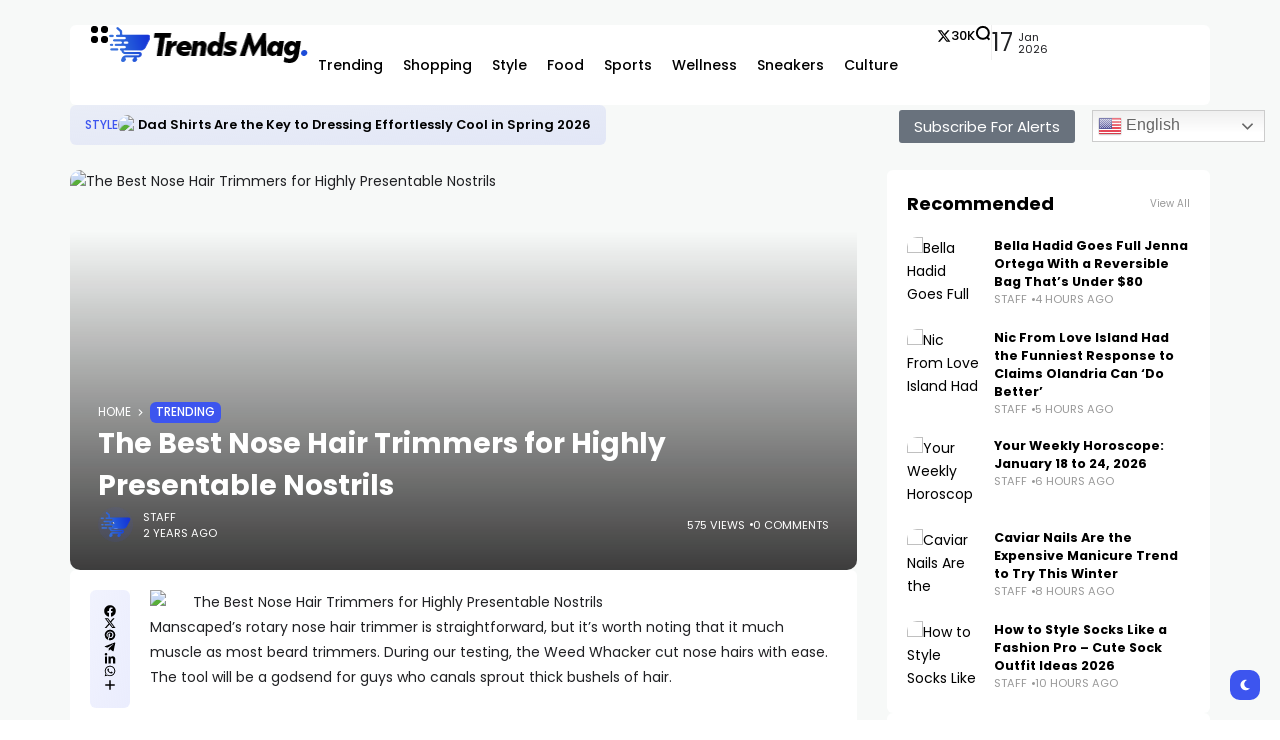

--- FILE ---
content_type: text/html; charset=UTF-8
request_url: https://trendsmag.org/the-best-nose-hair-trimmers-for-highly-presentable-nostrils/
body_size: 24315
content:
<!doctype html>
<html lang="en-US" prefix="og: https://ogp.me/ns#" prefix="og: https://ogp.me/ns#">
<head>
	<meta charset="UTF-8">
	<meta name="viewport" content="width=device-width, initial-scale=1">
	<link rel="profile" href="https://gmpg.org/xfn/11">
	
<!-- Search Engine Optimization by Rank Math - https://rankmath.com/ -->
<title>The Best Nose Hair Trimmers for Highly Presentable Nostrils | Trends Mag</title>
<meta name="description" content="Manscaped’s rotary nose hair trimmer is straightforward, but it’s worth noting that it much muscle as most beard trimmers. During our testing, the Weed"/>
<meta name="robots" content="index, follow, max-snippet:-1, max-video-preview:-1, max-image-preview:large"/>
<link rel="canonical" href="https://trendsmag.org/the-best-nose-hair-trimmers-for-highly-presentable-nostrils/" />
<meta property="og:locale" content="en_US" />
<meta property="og:type" content="article" />
<meta property="og:title" content="The Best Nose Hair Trimmers for Highly Presentable Nostrils | Trends Mag" />
<meta property="og:description" content="Manscaped’s rotary nose hair trimmer is straightforward, but it’s worth noting that it much muscle as most beard trimmers. During our testing, the Weed" />
<meta property="og:url" content="https://trendsmag.org/the-best-nose-hair-trimmers-for-highly-presentable-nostrils/" />
<meta property="og:site_name" content="Trends Mag" />
<meta property="article:section" content="Trending" />
<meta property="article:published_time" content="2024-04-17T16:26:55-04:00" />
<meta name="twitter:card" content="summary_large_image" />
<meta name="twitter:title" content="The Best Nose Hair Trimmers for Highly Presentable Nostrils | Trends Mag" />
<meta name="twitter:description" content="Manscaped’s rotary nose hair trimmer is straightforward, but it’s worth noting that it much muscle as most beard trimmers. During our testing, the Weed" />
<meta name="twitter:label1" content="Written by" />
<meta name="twitter:data1" content="Staff" />
<meta name="twitter:label2" content="Time to read" />
<meta name="twitter:data2" content="3 minutes" />
<script type="application/ld+json" class="rank-math-schema">{"@context":"https://schema.org","@graph":[{"@type":["NewsMediaOrganization","Organization"],"@id":"https://trendsmag.org/#organization","name":"Trends Mag","url":"https://trendsmag.org","logo":{"@type":"ImageObject","@id":"https://trendsmag.org/#logo","url":"https://trendsmag.org/wp-content/uploads/2023/11/tre-logo.png","contentUrl":"https://trendsmag.org/wp-content/uploads/2023/11/tre-logo.png","caption":"Trends Mag","inLanguage":"en-US","width":"201","height":"39"}},{"@type":"WebSite","@id":"https://trendsmag.org/#website","url":"https://trendsmag.org","name":"Trends Mag","publisher":{"@id":"https://trendsmag.org/#organization"},"inLanguage":"en-US"},{"@type":"BreadcrumbList","@id":"https://trendsmag.org/the-best-nose-hair-trimmers-for-highly-presentable-nostrils/#breadcrumb","itemListElement":[{"@type":"ListItem","position":"1","item":{"@id":"https://trendsmag.org","name":"Home"}},{"@type":"ListItem","position":"2","item":{"@id":"https://trendsmag.org/the-best-nose-hair-trimmers-for-highly-presentable-nostrils/","name":"The Best Nose Hair Trimmers for Highly Presentable Nostrils"}}]},{"@type":"WebPage","@id":"https://trendsmag.org/the-best-nose-hair-trimmers-for-highly-presentable-nostrils/#webpage","url":"https://trendsmag.org/the-best-nose-hair-trimmers-for-highly-presentable-nostrils/","name":"The Best Nose Hair Trimmers for Highly Presentable Nostrils | Trends Mag","datePublished":"2024-04-17T16:26:55-04:00","dateModified":"2024-04-17T16:26:55-04:00","isPartOf":{"@id":"https://trendsmag.org/#website"},"inLanguage":"en-US","breadcrumb":{"@id":"https://trendsmag.org/the-best-nose-hair-trimmers-for-highly-presentable-nostrils/#breadcrumb"}},{"@type":"Person","@id":"https://trendsmag.org/author/admin_33j493r4/","name":"Staff","url":"https://trendsmag.org/author/admin_33j493r4/","image":{"@type":"ImageObject","@id":"https://trendsmag.org/wp-content/uploads/2023/11/avatar_user_1_1700538000-96x96.png","url":"https://trendsmag.org/wp-content/uploads/2023/11/avatar_user_1_1700538000-96x96.png","caption":"Staff","inLanguage":"en-US"},"sameAs":["https://trendsmag.org"],"worksFor":{"@id":"https://trendsmag.org/#organization"}},{"@type":"NewsArticle","headline":"The Best Nose Hair Trimmers for Highly Presentable Nostrils | Trends Mag","datePublished":"2024-04-17T16:26:55-04:00","dateModified":"2024-04-17T16:26:55-04:00","author":{"@id":"https://trendsmag.org/author/admin_33j493r4/","name":"Staff"},"publisher":{"@id":"https://trendsmag.org/#organization"},"description":"Manscaped\u2019s rotary nose hair trimmer is straightforward, but it\u2019s worth noting that it much muscle as most beard trimmers. During our testing, the Weed","name":"The Best Nose Hair Trimmers for Highly Presentable Nostrils | Trends Mag","@id":"https://trendsmag.org/the-best-nose-hair-trimmers-for-highly-presentable-nostrils/#richSnippet","isPartOf":{"@id":"https://trendsmag.org/the-best-nose-hair-trimmers-for-highly-presentable-nostrils/#webpage"},"inLanguage":"en-US","mainEntityOfPage":{"@id":"https://trendsmag.org/the-best-nose-hair-trimmers-for-highly-presentable-nostrils/#webpage"}}]}</script>
<!-- /Rank Math WordPress SEO plugin -->

<link rel='dns-prefetch' href='//www.googletagmanager.com' />
<link rel='dns-prefetch' href='//fonts.googleapis.com' />
<link rel='preconnect' href='https://fonts.gstatic.com' crossorigin />
<link rel="alternate" type="application/rss+xml" title="Trends Mag &raquo; Feed" href="https://trendsmag.org/feed/" />
<link rel="alternate" type="application/rss+xml" title="Trends Mag &raquo; Comments Feed" href="https://trendsmag.org/comments/feed/" />
<link rel="alternate" type="application/rss+xml" title="Trends Mag &raquo; The Best Nose Hair Trimmers for Highly Presentable Nostrils Comments Feed" href="https://trendsmag.org/the-best-nose-hair-trimmers-for-highly-presentable-nostrils/feed/" />
<link rel="alternate" title="oEmbed (JSON)" type="application/json+oembed" href="https://trendsmag.org/wp-json/oembed/1.0/embed?url=https%3A%2F%2Ftrendsmag.org%2Fthe-best-nose-hair-trimmers-for-highly-presentable-nostrils%2F" />
<link rel="alternate" title="oEmbed (XML)" type="text/xml+oembed" href="https://trendsmag.org/wp-json/oembed/1.0/embed?url=https%3A%2F%2Ftrendsmag.org%2Fthe-best-nose-hair-trimmers-for-highly-presentable-nostrils%2F&#038;format=xml" />
<link rel="alternate" type="application/rss+xml" title="Trends Mag &raquo; Stories Feed" href="https://trendsmag.org/web-stories/feed/">        <meta property="og:title" content="The Best Nose Hair Trimmers for Highly Presentable Nostrils - Trends Mag" />
        <meta property="og:type" content="article" />
        <meta property="og:description" content="Manscaped’s rotary nose hair trimmer is straightforward, but it’s worth noting that it much muscle a" />
        <meta property="og:url" content="https://trendsmag.org/the-best-nose-hair-trimmers-for-highly-presentable-nostrils/" />
        <meta property="og:site_name" content="Trends Mag" />


        			<style id='wp-img-auto-sizes-contain-inline-css'>
img:is([sizes=auto i],[sizes^="auto," i]){contain-intrinsic-size:3000px 1500px}
/*# sourceURL=wp-img-auto-sizes-contain-inline-css */
</style>
<link rel='stylesheet' id='wp-block-library-css' href='https://trendsmag.org/wp-includes/css/dist/block-library/style.min.css?ver=6.9' media='all' />
<style id='classic-theme-styles-inline-css'>
/*! This file is auto-generated */
.wp-block-button__link{color:#fff;background-color:#32373c;border-radius:9999px;box-shadow:none;text-decoration:none;padding:calc(.667em + 2px) calc(1.333em + 2px);font-size:1.125em}.wp-block-file__button{background:#32373c;color:#fff;text-decoration:none}
/*# sourceURL=/wp-includes/css/classic-themes.min.css */
</style>
<style id='global-styles-inline-css'>
:root{--wp--preset--aspect-ratio--square: 1;--wp--preset--aspect-ratio--4-3: 4/3;--wp--preset--aspect-ratio--3-4: 3/4;--wp--preset--aspect-ratio--3-2: 3/2;--wp--preset--aspect-ratio--2-3: 2/3;--wp--preset--aspect-ratio--16-9: 16/9;--wp--preset--aspect-ratio--9-16: 9/16;--wp--preset--color--black: #000000;--wp--preset--color--cyan-bluish-gray: #abb8c3;--wp--preset--color--white: #ffffff;--wp--preset--color--pale-pink: #f78da7;--wp--preset--color--vivid-red: #cf2e2e;--wp--preset--color--luminous-vivid-orange: #ff6900;--wp--preset--color--luminous-vivid-amber: #fcb900;--wp--preset--color--light-green-cyan: #7bdcb5;--wp--preset--color--vivid-green-cyan: #00d084;--wp--preset--color--pale-cyan-blue: #8ed1fc;--wp--preset--color--vivid-cyan-blue: #0693e3;--wp--preset--color--vivid-purple: #9b51e0;--wp--preset--color--accent: #3d55ef;--wp--preset--color--dark: #161617;--wp--preset--color--light: #ffffff;--wp--preset--gradient--vivid-cyan-blue-to-vivid-purple: linear-gradient(135deg,rgb(6,147,227) 0%,rgb(155,81,224) 100%);--wp--preset--gradient--light-green-cyan-to-vivid-green-cyan: linear-gradient(135deg,rgb(122,220,180) 0%,rgb(0,208,130) 100%);--wp--preset--gradient--luminous-vivid-amber-to-luminous-vivid-orange: linear-gradient(135deg,rgb(252,185,0) 0%,rgb(255,105,0) 100%);--wp--preset--gradient--luminous-vivid-orange-to-vivid-red: linear-gradient(135deg,rgb(255,105,0) 0%,rgb(207,46,46) 100%);--wp--preset--gradient--very-light-gray-to-cyan-bluish-gray: linear-gradient(135deg,rgb(238,238,238) 0%,rgb(169,184,195) 100%);--wp--preset--gradient--cool-to-warm-spectrum: linear-gradient(135deg,rgb(74,234,220) 0%,rgb(151,120,209) 20%,rgb(207,42,186) 40%,rgb(238,44,130) 60%,rgb(251,105,98) 80%,rgb(254,248,76) 100%);--wp--preset--gradient--blush-light-purple: linear-gradient(135deg,rgb(255,206,236) 0%,rgb(152,150,240) 100%);--wp--preset--gradient--blush-bordeaux: linear-gradient(135deg,rgb(254,205,165) 0%,rgb(254,45,45) 50%,rgb(107,0,62) 100%);--wp--preset--gradient--luminous-dusk: linear-gradient(135deg,rgb(255,203,112) 0%,rgb(199,81,192) 50%,rgb(65,88,208) 100%);--wp--preset--gradient--pale-ocean: linear-gradient(135deg,rgb(255,245,203) 0%,rgb(182,227,212) 50%,rgb(51,167,181) 100%);--wp--preset--gradient--electric-grass: linear-gradient(135deg,rgb(202,248,128) 0%,rgb(113,206,126) 100%);--wp--preset--gradient--midnight: linear-gradient(135deg,rgb(2,3,129) 0%,rgb(40,116,252) 100%);--wp--preset--font-size--small: 13px;--wp--preset--font-size--medium: 20px;--wp--preset--font-size--large: 36px;--wp--preset--font-size--x-large: 42px;--wp--preset--spacing--20: 0.44rem;--wp--preset--spacing--30: 0.67rem;--wp--preset--spacing--40: 1rem;--wp--preset--spacing--50: 1.5rem;--wp--preset--spacing--60: 2.25rem;--wp--preset--spacing--70: 3.38rem;--wp--preset--spacing--80: 5.06rem;--wp--preset--shadow--natural: 6px 6px 9px rgba(0, 0, 0, 0.2);--wp--preset--shadow--deep: 12px 12px 50px rgba(0, 0, 0, 0.4);--wp--preset--shadow--sharp: 6px 6px 0px rgba(0, 0, 0, 0.2);--wp--preset--shadow--outlined: 6px 6px 0px -3px rgb(255, 255, 255), 6px 6px rgb(0, 0, 0);--wp--preset--shadow--crisp: 6px 6px 0px rgb(0, 0, 0);}:where(.is-layout-flex){gap: 0.5em;}:where(.is-layout-grid){gap: 0.5em;}body .is-layout-flex{display: flex;}.is-layout-flex{flex-wrap: wrap;align-items: center;}.is-layout-flex > :is(*, div){margin: 0;}body .is-layout-grid{display: grid;}.is-layout-grid > :is(*, div){margin: 0;}:where(.wp-block-columns.is-layout-flex){gap: 2em;}:where(.wp-block-columns.is-layout-grid){gap: 2em;}:where(.wp-block-post-template.is-layout-flex){gap: 1.25em;}:where(.wp-block-post-template.is-layout-grid){gap: 1.25em;}.has-black-color{color: var(--wp--preset--color--black) !important;}.has-cyan-bluish-gray-color{color: var(--wp--preset--color--cyan-bluish-gray) !important;}.has-white-color{color: var(--wp--preset--color--white) !important;}.has-pale-pink-color{color: var(--wp--preset--color--pale-pink) !important;}.has-vivid-red-color{color: var(--wp--preset--color--vivid-red) !important;}.has-luminous-vivid-orange-color{color: var(--wp--preset--color--luminous-vivid-orange) !important;}.has-luminous-vivid-amber-color{color: var(--wp--preset--color--luminous-vivid-amber) !important;}.has-light-green-cyan-color{color: var(--wp--preset--color--light-green-cyan) !important;}.has-vivid-green-cyan-color{color: var(--wp--preset--color--vivid-green-cyan) !important;}.has-pale-cyan-blue-color{color: var(--wp--preset--color--pale-cyan-blue) !important;}.has-vivid-cyan-blue-color{color: var(--wp--preset--color--vivid-cyan-blue) !important;}.has-vivid-purple-color{color: var(--wp--preset--color--vivid-purple) !important;}.has-black-background-color{background-color: var(--wp--preset--color--black) !important;}.has-cyan-bluish-gray-background-color{background-color: var(--wp--preset--color--cyan-bluish-gray) !important;}.has-white-background-color{background-color: var(--wp--preset--color--white) !important;}.has-pale-pink-background-color{background-color: var(--wp--preset--color--pale-pink) !important;}.has-vivid-red-background-color{background-color: var(--wp--preset--color--vivid-red) !important;}.has-luminous-vivid-orange-background-color{background-color: var(--wp--preset--color--luminous-vivid-orange) !important;}.has-luminous-vivid-amber-background-color{background-color: var(--wp--preset--color--luminous-vivid-amber) !important;}.has-light-green-cyan-background-color{background-color: var(--wp--preset--color--light-green-cyan) !important;}.has-vivid-green-cyan-background-color{background-color: var(--wp--preset--color--vivid-green-cyan) !important;}.has-pale-cyan-blue-background-color{background-color: var(--wp--preset--color--pale-cyan-blue) !important;}.has-vivid-cyan-blue-background-color{background-color: var(--wp--preset--color--vivid-cyan-blue) !important;}.has-vivid-purple-background-color{background-color: var(--wp--preset--color--vivid-purple) !important;}.has-black-border-color{border-color: var(--wp--preset--color--black) !important;}.has-cyan-bluish-gray-border-color{border-color: var(--wp--preset--color--cyan-bluish-gray) !important;}.has-white-border-color{border-color: var(--wp--preset--color--white) !important;}.has-pale-pink-border-color{border-color: var(--wp--preset--color--pale-pink) !important;}.has-vivid-red-border-color{border-color: var(--wp--preset--color--vivid-red) !important;}.has-luminous-vivid-orange-border-color{border-color: var(--wp--preset--color--luminous-vivid-orange) !important;}.has-luminous-vivid-amber-border-color{border-color: var(--wp--preset--color--luminous-vivid-amber) !important;}.has-light-green-cyan-border-color{border-color: var(--wp--preset--color--light-green-cyan) !important;}.has-vivid-green-cyan-border-color{border-color: var(--wp--preset--color--vivid-green-cyan) !important;}.has-pale-cyan-blue-border-color{border-color: var(--wp--preset--color--pale-cyan-blue) !important;}.has-vivid-cyan-blue-border-color{border-color: var(--wp--preset--color--vivid-cyan-blue) !important;}.has-vivid-purple-border-color{border-color: var(--wp--preset--color--vivid-purple) !important;}.has-vivid-cyan-blue-to-vivid-purple-gradient-background{background: var(--wp--preset--gradient--vivid-cyan-blue-to-vivid-purple) !important;}.has-light-green-cyan-to-vivid-green-cyan-gradient-background{background: var(--wp--preset--gradient--light-green-cyan-to-vivid-green-cyan) !important;}.has-luminous-vivid-amber-to-luminous-vivid-orange-gradient-background{background: var(--wp--preset--gradient--luminous-vivid-amber-to-luminous-vivid-orange) !important;}.has-luminous-vivid-orange-to-vivid-red-gradient-background{background: var(--wp--preset--gradient--luminous-vivid-orange-to-vivid-red) !important;}.has-very-light-gray-to-cyan-bluish-gray-gradient-background{background: var(--wp--preset--gradient--very-light-gray-to-cyan-bluish-gray) !important;}.has-cool-to-warm-spectrum-gradient-background{background: var(--wp--preset--gradient--cool-to-warm-spectrum) !important;}.has-blush-light-purple-gradient-background{background: var(--wp--preset--gradient--blush-light-purple) !important;}.has-blush-bordeaux-gradient-background{background: var(--wp--preset--gradient--blush-bordeaux) !important;}.has-luminous-dusk-gradient-background{background: var(--wp--preset--gradient--luminous-dusk) !important;}.has-pale-ocean-gradient-background{background: var(--wp--preset--gradient--pale-ocean) !important;}.has-electric-grass-gradient-background{background: var(--wp--preset--gradient--electric-grass) !important;}.has-midnight-gradient-background{background: var(--wp--preset--gradient--midnight) !important;}.has-small-font-size{font-size: var(--wp--preset--font-size--small) !important;}.has-medium-font-size{font-size: var(--wp--preset--font-size--medium) !important;}.has-large-font-size{font-size: var(--wp--preset--font-size--large) !important;}.has-x-large-font-size{font-size: var(--wp--preset--font-size--x-large) !important;}
:where(.wp-block-post-template.is-layout-flex){gap: 1.25em;}:where(.wp-block-post-template.is-layout-grid){gap: 1.25em;}
:where(.wp-block-term-template.is-layout-flex){gap: 1.25em;}:where(.wp-block-term-template.is-layout-grid){gap: 1.25em;}
:where(.wp-block-columns.is-layout-flex){gap: 2em;}:where(.wp-block-columns.is-layout-grid){gap: 2em;}
:root :where(.wp-block-pullquote){font-size: 1.5em;line-height: 1.6;}
/*# sourceURL=global-styles-inline-css */
</style>
<link rel='stylesheet' id='wp_automatic_gallery_style-css' href='https://trendsmag.org/wp-content/plugins/wp-automatic/css/wp-automatic.css?ver=1.0.0' media='all' />
<link rel='stylesheet' id='th90-style-css' href='https://trendsmag.org/wp-content/themes/atlas/style.css?ver=1.3.1' media='all' />
<link rel='stylesheet' id='elementor-frontend-css' href='https://trendsmag.org/wp-content/plugins/elementor/assets/css/frontend.min.css?ver=3.33.4' media='all' />
<link rel='stylesheet' id='elementor-post-13-css' href='https://trendsmag.org/wp-content/uploads/elementor/css/post-13.css?ver=1765533003' media='all' />
<link rel='stylesheet' id='elementor-post-42-css' href='https://trendsmag.org/wp-content/uploads/elementor/css/post-42.css?ver=1765533004' media='all' />
<link rel='stylesheet' id='elementor-post-168-css' href='https://trendsmag.org/wp-content/uploads/elementor/css/post-168.css?ver=1765533004' media='all' />
<link rel='stylesheet' id='elementor-post-176-css' href='https://trendsmag.org/wp-content/uploads/elementor/css/post-176.css?ver=1765533071' media='all' />
<link rel='stylesheet' id='elementor-post-1133-css' href='https://trendsmag.org/wp-content/uploads/elementor/css/post-1133.css?ver=1765533004' media='all' />
<link rel='stylesheet' id='elementor-post-1136-css' href='https://trendsmag.org/wp-content/uploads/elementor/css/post-1136.css?ver=1765533072' media='all' />
<link rel="preload" as="style" href="https://fonts.googleapis.com/css?family=Poppins:100,200,300,400,500,600,700,800,900,100italic,200italic,300italic,400italic,500italic,600italic,700italic,800italic,900italic&#038;display=swap&#038;ver=1700690083" /><script src="/cdn-cgi/scripts/7d0fa10a/cloudflare-static/rocket-loader.min.js" data-cf-settings="81f41e19bb60c0e17cae12ed-|49"></script><link rel="stylesheet" href="https://fonts.googleapis.com/css?family=Poppins:100,200,300,400,500,600,700,800,900,100italic,200italic,300italic,400italic,500italic,600italic,700italic,800italic,900italic&#038;display=swap&#038;ver=1700690083" media="print" onload="this.media='all'"><noscript><link rel="stylesheet" href="https://fonts.googleapis.com/css?family=Poppins:100,200,300,400,500,600,700,800,900,100italic,200italic,300italic,400italic,500italic,600italic,700italic,800italic,900italic&#038;display=swap&#038;ver=1700690083" /></noscript><script src="https://trendsmag.org/wp-includes/js/jquery/jquery.min.js?ver=3.7.1" id="jquery-core-js" type="81f41e19bb60c0e17cae12ed-text/javascript"></script>
<script src="https://trendsmag.org/wp-includes/js/jquery/jquery-migrate.min.js?ver=3.4.1" id="jquery-migrate-js" type="81f41e19bb60c0e17cae12ed-text/javascript"></script>
<script src="https://trendsmag.org/wp-content/plugins/wp-automatic/js/main-front.js?ver=6.9" id="wp_automatic_gallery-js" type="81f41e19bb60c0e17cae12ed-text/javascript"></script>

<!-- Google Analytics snippet added by Site Kit -->
<script src="https://www.googletagmanager.com/gtag/js?id=GT-P35N4DN" id="google_gtagjs-js" async type="81f41e19bb60c0e17cae12ed-text/javascript"></script>
<script id="google_gtagjs-js-after" type="81f41e19bb60c0e17cae12ed-text/javascript">
window.dataLayer = window.dataLayer || [];function gtag(){dataLayer.push(arguments);}
gtag('set', 'linker', {"domains":["trendsmag.org"]} );
gtag("js", new Date());
gtag("set", "developer_id.dZTNiMT", true);
gtag("config", "GT-P35N4DN");
//# sourceURL=google_gtagjs-js-after
</script>

<!-- End Google Analytics snippet added by Site Kit -->
<link rel="https://api.w.org/" href="https://trendsmag.org/wp-json/" /><link rel="alternate" title="JSON" type="application/json" href="https://trendsmag.org/wp-json/wp/v2/posts/13782" /><link rel="EditURI" type="application/rsd+xml" title="RSD" href="https://trendsmag.org/xmlrpc.php?rsd" />
<meta name="generator" content="WordPress 6.9" />
<link rel='shortlink' href='https://trendsmag.org/?p=13782' />
<!-- FIFU:meta:begin:image -->
<meta property="og:image" content="https://media.gq.com/photos/661ffd05ec2d6cef068d162a/16:9/w_1280,c_limit/nose-trimmers-art.jpg" />
<!-- FIFU:meta:end:image --><!-- FIFU:meta:begin:twitter -->
<meta name="twitter:card" content="summary_large_image" />
<meta name="twitter:title" content="The Best Nose Hair Trimmers for Highly Presentable Nostrils" />
<meta name="twitter:description" content="" />
<meta name="twitter:image" content="https://media.gq.com/photos/661ffd05ec2d6cef068d162a/16:9/w_1280,c_limit/nose-trimmers-art.jpg" />
<!-- FIFU:meta:end:twitter --><meta name="generator" content="Site Kit by Google 1.116.0" /><meta name="generator" content="Redux 4.4.9" /><script type="application/ld+json">{"@context":"https://schema.org","@type":"WebSite","@id":"https://trendsmag.org/#website","url":"https://trendsmag.org/","name":"Trends Mag","potentialAction":{"@type":"SearchAction","target":"https://trendsmag.org/?s={search_term_string}","query-input":"required name=search_term_string"}}</script>
<meta name="generator" content="Elementor 3.33.4; features: e_font_icon_svg, additional_custom_breakpoints; settings: css_print_method-external, google_font-enabled, font_display-swap">
			<style>
				.e-con.e-parent:nth-of-type(n+4):not(.e-lazyloaded):not(.e-no-lazyload),
				.e-con.e-parent:nth-of-type(n+4):not(.e-lazyloaded):not(.e-no-lazyload) * {
					background-image: none !important;
				}
				@media screen and (max-height: 1024px) {
					.e-con.e-parent:nth-of-type(n+3):not(.e-lazyloaded):not(.e-no-lazyload),
					.e-con.e-parent:nth-of-type(n+3):not(.e-lazyloaded):not(.e-no-lazyload) * {
						background-image: none !important;
					}
				}
				@media screen and (max-height: 640px) {
					.e-con.e-parent:nth-of-type(n+2):not(.e-lazyloaded):not(.e-no-lazyload),
					.e-con.e-parent:nth-of-type(n+2):not(.e-lazyloaded):not(.e-no-lazyload) * {
						background-image: none !important;
					}
				}
			</style>
			<link rel="icon" href="https://trendsmag.org/wp-content/uploads/2023/11/cropped-sho-icon-1-32x32.png" sizes="32x32" />
<link rel="icon" href="https://trendsmag.org/wp-content/uploads/2023/11/cropped-sho-icon-1-192x192.png" sizes="192x192" />
<link rel="apple-touch-icon" href="https://trendsmag.org/wp-content/uploads/2023/11/cropped-sho-icon-1-180x180.png" />
<meta name="msapplication-TileImage" content="https://trendsmag.org/wp-content/uploads/2023/11/cropped-sho-icon-1-270x270.png" />

<!-- FIFU:jsonld:begin -->
<script type="application/ld+json">{"@context":"https://schema.org","@graph":[{"@type":"ImageObject","@id":"https://media.gq.com/photos/661ffd05ec2d6cef068d162a/16:9/w_1280,c_limit/nose-trimmers-art.jpg","url":"https://media.gq.com/photos/661ffd05ec2d6cef068d162a/16:9/w_1280,c_limit/nose-trimmers-art.jpg","contentUrl":"https://media.gq.com/photos/661ffd05ec2d6cef068d162a/16:9/w_1280,c_limit/nose-trimmers-art.jpg","mainEntityOfPage":"https://trendsmag.org/the-best-nose-hair-trimmers-for-highly-presentable-nostrils/"}]}</script>
<!-- FIFU:jsonld:end -->
		<style id="wp-custom-css">
			.switcher .selected a {
    width: 105px !important;
}

.switcher {
    width: 117px !important;
    line-height: 15px;
}

.switcher .selected a {
	  border-radius: 5px; 
    padding: 3px 5px !important;
}

.switcher .selected {
    background: 0 !important;
}

.switcher {
    font-family: var(--ui-font) !important;
    font-size: 10pt !important;
}

.switcher a {
    font-size: 11pt !important;
}

.switcher .option {position:absolute !important;}

.switcher .option {
    background-color: #fff !important;
    width: 115px !important;
}

.page .box-wrap .entry-featured {
    display: none !important;
}		</style>
		<style id="th90_options-dynamic-css" title="dynamic-css" class="redux-options-output">:root{--site_width:1140;--content_width:69;--box_radius:6;--button_radius:10;--image_radius:10;--light-bg-color:#f7f9f8;--light-sec-bg-color:#ffffff;--light-text-color-color:#202124;--light-text-color-alpha:1;--light-text-color-rgba:rgba(32,33,36,1);--light-text-color-heavier-color:#000000;--light-text-color-heavier-alpha:1;--light-text-color-heavier-rgba:rgba(0,0,0,1);--light-text-color-lighter-color:#999999;--light-text-color-lighter-alpha:1;--light-text-color-lighter-rgba:rgba(153,153,153,1);--light-line-color-color:#efefef;--light-line-color-alpha:1;--light-line-color-rgba:rgba(239,239,239,1);--light-submenu-bg-color:#f5f5f5;--light-submenu-bg-alpha:1;--light-submenu-bg-rgba:rgba(245,245,245,1);--dark-bg-color:#1c1c1c;--dark-sec-bg-color:#161617;--dark-text-color-color:#ffffff;--dark-text-color-alpha:0.8;--dark-text-color-rgba:rgba(255,255,255,0.8);--dark-text-color-heavier-color:#ffffff;--dark-text-color-heavier-alpha:1;--dark-text-color-heavier-rgba:rgba(255,255,255,1);--dark-text-color-lighter-color:#ffffff;--dark-text-color-lighter-alpha:0.6;--dark-text-color-lighter-rgba:rgba(255,255,255,0.6);--dark-line-color-color:#ffffff;--dark-line-color-alpha:0.1;--dark-line-color-rgba:rgba(255,255,255,0.1);--dark-submenu-bg-color:#000000;--dark-submenu-bg-alpha:1;--dark-submenu-bg-rgba:rgba(0,0,0,1);--color-accent:#3d55ef;--color-accent-text:#ffffff;--primary_text-font-family:Poppins;--primary_text-font-weight:400;--primary_text-font-size:14px;--primary_text-line-height:1.7;--primary_text-letter-spacing:0em;--second_text-font-family:Poppins;--second_text-font-weight:400;--second_text-font-size:12px;--second_text-line-height:1.5;--second_text-letter-spacing:0em;--font_heading-font-family:Poppins;--font_heading-font-weight:700;--h1_desktop-font-size:28px;--h2_desktop-font-size:24px;--h3_desktop-font-size:21px;--h4_desktop-font-size:18px;--h5_desktop-font-size:16px;--h6_desktop-font-size:14px;--h1_tablet-font-size:28px;--h2_tablet-font-size:24px;--h3_tablet-font-size:21px;--h4_tablet-font-size:18px;--h5_tablet-font-size:16px;--h6_tablet-font-size:14px;--h1_mobile-font-size:28px;--h2_mobile-font-size:24px;--h3_mobile-font-size:21px;--h4_mobile-font-size:18px;--h5_mobile-font-size:18px;--h6_mobile-font-size:14px;--logo_width-width:200px;--logo_width-units:px;--logo_mobile_width-width:225px;--logo_mobile_width-units:px;--logo_offcanvas_width-width:225px;--logo_offcanvas_width-units:px;--header_space:25;--mheader_space:25;--footer_bg_custom:;--reading_indicator_height:3;--offcanvas_width-width:310px;--offcanvas_width-units:px;--off_overlay_light-color:#f5f8fa;--off_overlay_light-alpha:1;--off_overlay_light-rgba:rgba(245,248,250,1);--off_overlay_dark-color:#161617;--off_overlay_dark-alpha:1;--off_overlay_dark-rgba:rgba(22,22,23,1);}</style></head>

<body data-rsssl=1 class="wp-singular post-template-default single single-post postid-13782 single-format-standard wp-embed-responsive wp-theme-atlas s-front  site-skin site-light box-solid wheading-simple is-lazyload sticky-header-active reading-indicator-bottom lazy-no-placeholder sticky-sidebar elementor-default elementor-kit-13">


<div id="page" class="site">
	<a class="skip-link screen-reader-text" href="#content">Skip to content</a>

	
	<header id="site-header" class="site-header">
		<div class="site-section main-header">
    		<div data-elementor-type="wp-post" data-elementor-id="42" class="elementor elementor-42">
				<div class="elementor-element elementor-element-36ea3df box-cont bg-transparent e-flex e-con-boxed sticky-no is-skin bg-el bg-inherit bg-light nochange-no e-con e-parent" data-id="36ea3df" data-element_type="container">
					<div class="e-con-inner">
		<div class="elementor-element elementor-element-285177e e-con-full bg-transparent e-flex sticky-no is-skin bg-el bg-inherit bg-light nochange-no e-con e-child" data-id="285177e" data-element_type="container">
				<div class="elementor-element elementor-element-ef21712 elementor-widget elementor-widget-e-triggeroffcanvas" data-id="ef21712" data-element_type="widget" data-widget_type="e-triggeroffcanvas.default">
				<div class="elementor-widget-container">
							<div class="trigger-wrap">
							<div class="offcanvas-trigger button btn-content_icon btn-large btn-text">
				<span class="icon-svg"><svg xmlns="http://www.w3.org/2000/svg" viewBox="0 0 18 18"><path fill="currentColor" d="M4 1h1s3 0 3 3v1s0 3-3 3H4S1 8 1 5V4s0-3 3-3m0 10h1s3 0 3 3v1s0 3-3 3H4s-3 0-3-3v-1s0-3 3-3M14 1h1s3 0 3 3v1s0 3-3 3h-1s-3 0-3-3V4s0-3 3-3m0 10h1s3 0 3 3v1s0 3-3 3h-1s-3 0-3-3v-1s0-3 3-3"/></svg></span>				</div>
						</div>
						</div>
				</div>
				<div class="elementor-element elementor-element-4931b78 elementor-widget elementor-widget-e-logo" data-id="4931b78" data-element_type="widget" data-widget_type="e-logo.default">
				<div class="elementor-widget-container">
					<a href="https://trendsmag.org/" class="logo-site logo" title="Trends Mag"><img class="logo-img" alt="Trends Mag" src="https://trendsmag.org/wp-content/uploads/2023/11/tre-logo.png" width="201" height="39" srcset="https://trendsmag.org/wp-content/uploads/2023/11/tre-logo.png 1x, https://trendsmag.org/wp-content/uploads/2023/11/tre-logo.png 2x"></a><a href="https://trendsmag.org/" class="logo-site logo_dark" title="Trends Mag"><img class="logo-img" alt="Trends Mag" src="https://trendsmag.org/wp-content/uploads/2023/11/tre-logo-white.png" width="201" height="39" srcset="https://trendsmag.org/wp-content/uploads/2023/11/tre-logo-white.png 1x, https://trendsmag.org/wp-content/uploads/2023/11/tre-logo-white.png 2x"></a>				</div>
				</div>
				<div class="elementor-element elementor-element-7583e3b elementor-widget elementor-widget-e-mainmenu" data-id="7583e3b" data-element_type="widget" data-widget_type="e-mainmenu.default">
				<div class="elementor-widget-container">
							<div id="th90-block_1" class="th90-block block-menus menuhover-default">
			<nav class="navmain-wrap"><ul id="menu-prime" class="nav-main"><li id="menu-item-1376" class="menu-item menu-item-type-taxonomy menu-item-object-category current-post-ancestor current-menu-parent current-post-parent menu-item-1376"><a href="https://trendsmag.org/category/trending/"><span class="menu-text">Trending</span></a><span class="menu-item-space"></span></li>
<li id="menu-item-1372" class="menu-item menu-item-type-taxonomy menu-item-object-category menu-item-1372"><a href="https://trendsmag.org/category/shopping/"><span class="menu-text">Shopping</span></a><span class="menu-item-space"></span></li>
<li id="menu-item-1375" class="menu-item menu-item-type-taxonomy menu-item-object-category menu-item-1375"><a href="https://trendsmag.org/category/style/"><span class="menu-text">Style</span></a><span class="menu-item-space"></span></li>
<li id="menu-item-1371" class="menu-item menu-item-type-taxonomy menu-item-object-category menu-item-1371"><a href="https://trendsmag.org/category/food/"><span class="menu-text">Food</span></a><span class="menu-item-space"></span></li>
<li id="menu-item-1374" class="menu-item menu-item-type-taxonomy menu-item-object-category menu-item-1374"><a href="https://trendsmag.org/category/sports/"><span class="menu-text">Sports</span></a><span class="menu-item-space"></span></li>
<li id="menu-item-1377" class="menu-item menu-item-type-taxonomy menu-item-object-category menu-item-1377"><a href="https://trendsmag.org/category/wellness/"><span class="menu-text">Wellness</span></a><span class="menu-item-space"></span></li>
<li id="menu-item-1373" class="menu-item menu-item-type-taxonomy menu-item-object-category menu-item-1373"><a href="https://trendsmag.org/category/sneakers/"><span class="menu-text">Sneakers</span></a><span class="menu-item-space"></span></li>
<li id="menu-item-1370" class="menu-item menu-item-type-taxonomy menu-item-object-category menu-item-1370"><a href="https://trendsmag.org/category/culture/"><span class="menu-text">Culture</span></a><span class="menu-item-space"></span></li>
</ul></nav>		</div>
						</div>
				</div>
				</div>
		<div class="elementor-element elementor-element-371cae5 e-con-full bg-transparent e-flex sticky-no is-skin bg-el bg-inherit bg-light nochange-no e-con e-child" data-id="371cae5" data-element_type="container">
				<div class="elementor-element elementor-element-f2448b0 elementor-widget elementor-widget-w-socialcounters" data-id="f2448b0" data-element_type="widget" data-widget_type="w-socialcounters.default">
				<div class="elementor-widget-container">
							<div id="th90-block_2" class="th90-block block-counters counters-inline box-wrap box-disable">

						<div class="social-counters">
										<a class="social-counter" href="x" target="_blank" >
							<span class="counter-icon social-icon">
								<span class="icon-svg"><svg xmlns="http://www.w3.org/2000/svg" viewBox="0 0 512 512"><path d="M389.2 48h70.6L305.6 224.2 487 464H345L233.7 318.6 106.5 464H35.8l164.9-188.5L26.8 48h145.6l100.5 132.9L389.2 48zm-24.8 373.8h39.1L151.1 88h-42l255.3 333.8z"/></svg></span><span class="counter-text">Twitter</span>							</span>
							<span class="counter-desc">
																<span class="cmeta">
									30K								</span>
							</span>
						</a>
									</div>

		</div>
						</div>
				</div>
				<div class="elementor-element elementor-element-65b4769 elementor-widget elementor-widget-e-triggersearch" data-id="65b4769" data-element_type="widget" data-widget_type="e-triggersearch.default">
				<div class="elementor-widget-container">
							<div class="trigger-wrap">
							<div class="search-trigger button btn-content_icon btn-medium btn-text">
				<span class="icon-svg"><svg xmlns="http://www.w3.org/2000/svg" fill="none" stroke="currentColor" stroke-width="3" style="fill:none" viewBox="0 0 24 24"><path d="M2.778 11.767a8.989 8.989 0 1 0 17.978 0 8.989 8.989 0 1 0-17.978 0m15.24 6.718L21.542 22"/></svg></span>				</div>
						</div>
						</div>
				</div>
				<div class="elementor-element elementor-element-449d87a div-vertical elementor-widget elementor-widget-e-divider" data-id="449d87a" data-element_type="widget" data-widget_type="e-divider.default">
				<div class="elementor-widget-container">
							<div class="th90-block block-divider">
			<div class="divider-inner">-</div>
		</div>
						</div>
				</div>
				<div class="elementor-element elementor-element-8a40ef6 elementor-widget elementor-widget-e-currentdate" data-id="8a40ef6" data-element_type="widget" data-widget_type="e-currentdate.default">
				<div class="elementor-widget-container">
					<div class="current-date"><div class="cur-date"><span class="d">17</span><span class="my"><span class="m">Jan</span><span class="y">2026</span></span></div></div>				</div>
				</div>
				</div>
					</div>
				</div>
		<div class="elementor-element elementor-element-00f4e9a bg-transparent e-flex e-con-boxed sticky-no is-skin bg-el bg-inherit bg-light nochange-no box-no e-con e-parent" data-id="00f4e9a" data-element_type="container">
					<div class="e-con-inner">
		<div class="elementor-element elementor-element-115c5d8 e-grid e-con-boxed sticky-no is-skin bg-el bg-inherit bg-light nochange-no bg-no bg-no box-no e-con e-child" data-id="115c5d8" data-element_type="container">
					<div class="e-con-inner">
				<div class="elementor-element elementor-element-1e68206 elementor-widget__width-inherit elementor-widget elementor-widget-s-ticker" data-id="1e68206" data-element_type="widget" data-widget_type="s-ticker.default">
				<div class="elementor-widget-container">
							<div id="th90-block_4" class="th90-block th90-blockticker">
			<div class="block-tickerwrap"><div class="th90-ticker block-newsticker" data-speed="4000"><div class="posts">							<div class="itemWrap">
								<div class="post-item post-ticker cat-17">
	<div class="entry-cats"><a class="post-cat info-text cat-text post-cat-17" href="https://trendsmag.org/category/style/">Style</a></div><div class="ticker-thumb thumbnail-circle"><div class="entry-thumbnail"><a class="src-1_1" href="https://trendsmag.org/dad-shirts-are-the-key-to-dressing-effortlessly-cool-in-spring-2026/" title="Dad Shirts Are the Key to Dressing Effortlessly Cool in Spring 2026"><div class="thumb-container thumb-100"><img width="480" src="[data-uri]" data-src="https://media.glamour.com/photos/696bf4f5ea54e3ecbacc4e1b/16:9/w_1280,c_limit/IMG_6208.jpeg" class="lazyload attachment-post-thumbnail size-post-thumbnail wp-post-image" alt="Dad Shirts Are the Key to Dressing Effortlessly Cool in Spring 2026" title="Dad Shirts Are the Key to Dressing Effortlessly Cool in Spring 2026" decoding="async" loading="eager" /></div></a></div></div>    <div class="entry-header">
		<h3 class="entry-title h6">
			<a class="title-text" href="https://trendsmag.org/dad-shirts-are-the-key-to-dressing-effortlessly-cool-in-spring-2026/" title="Dad Shirts Are the Key to Dressing Effortlessly Cool in Spring 2026">Dad Shirts Are the Key to Dressing Effortlessly Cool in Spring 2026</a>
		</h3>
	</div>
</div>
							</div>
														<div class="itemWrap">
								<div class="post-item post-ticker cat-17">
	<div class="entry-cats"><a class="post-cat info-text cat-text post-cat-17" href="https://trendsmag.org/category/style/">Style</a></div><div class="ticker-thumb thumbnail-circle"><div class="entry-thumbnail"><a class="src-1_1" href="https://trendsmag.org/bella-hadid-goes-full-jenna-ortega-with-a-reversible-bag-thats-under-80/" title="Bella Hadid Goes Full Jenna Ortega With a Reversible Bag That&#8217;s Under $80"><div class="thumb-container thumb-100"><img width="480" src="[data-uri]" data-src="https://media.glamour.com/photos/696bcc618fb60bc7cde22fdc/16:9/w_1280,c_limit/Bella%20Hadid,%20Jenna%20Ortega.jpg" class="lazyload attachment-post-thumbnail size-post-thumbnail wp-post-image" alt="Bella Hadid Goes Full Jenna Ortega With a Reversible Bag That&#8217;s Under " title="Bella Hadid Goes Full Jenna Ortega With a Reversible Bag That&#8217;s Under " decoding="async" loading="eager" /></div></a></div></div>    <div class="entry-header">
		<h3 class="entry-title h6">
			<a class="title-text" href="https://trendsmag.org/bella-hadid-goes-full-jenna-ortega-with-a-reversible-bag-thats-under-80/" title="Bella Hadid Goes Full Jenna Ortega With a Reversible Bag That&#8217;s Under $80">Bella Hadid Goes Full Jenna Ortega With a Reversible Bag That&#8217;s Under $80</a>
		</h3>
	</div>
</div>
							</div>
							</div></div></div>		</div>
						</div>
				</div>
				<div class="elementor-element elementor-element-a43ee49 elementor-widget elementor-widget-button" data-id="a43ee49" data-element_type="widget" data-widget_type="button.default">
				<div class="elementor-widget-container">
									<div class="elementor-button-wrapper">
					<a class="elementor-button elementor-button-link elementor-size-sm" href="/newsletter/">
						<span class="elementor-button-content-wrapper">
									<span class="elementor-button-text">Subscribe For Alerts</span>
					</span>
					</a>
				</div>
								</div>
				</div>
				<div class="elementor-element elementor-element-629995f elementor-widget elementor-widget-text-editor" data-id="629995f" data-element_type="widget" data-widget_type="text-editor.default">
				<div class="elementor-widget-container">
									<div class="gtranslate_wrapper" id="gt-wrapper-43088889"></div>								</div>
				</div>
					</div>
				</div>
					</div>
				</div>
				</div>
		</div>
<div class="mobile-header site-section">
    <div class="header-section mob_header-section is-skin bg-light">
    <div class="container">
        <div class="section-inner box-wrap">
            <div class="mob_header-logo header-elements">
                <a href="https://trendsmag.org/" class="logo-site logo" title="Trends Mag"><img class="logo-img" alt="Trends Mag" src="https://trendsmag.org/wp-content/uploads/2023/11/tre-logo.png" width="201" height="39" srcset="https://trendsmag.org/wp-content/uploads/2023/11/tre-logo.png 1x, https://trendsmag.org/wp-content/uploads/2023/11/tre-logo.png 2x"></a><a href="https://trendsmag.org/" class="logo-site logo_dark" title="Trends Mag"><img class="logo-img" alt="Trends Mag" src="https://trendsmag.org/wp-content/uploads/2023/11/tre-logo-white.png" width="201" height="39" srcset="https://trendsmag.org/wp-content/uploads/2023/11/tre-logo-white.png 1x, https://trendsmag.org/wp-content/uploads/2023/11/tre-logo-white.png 2x"></a>            </div>
            <div class="header-elements">
                				<div class="search-trigger button btn-content_icon btn-large btn-text">
				<span class="icon-svg"><svg xmlns="http://www.w3.org/2000/svg" fill="none" stroke="currentColor" stroke-width="3" style="fill:none" viewBox="0 0 24 24"><path d="M2.778 11.767a8.989 8.989 0 1 0 17.978 0 8.989 8.989 0 1 0-17.978 0m15.24 6.718L21.542 22"/></svg></span>				</div>
								<div class="offcanvas-trigger button btn-content_icon btn-large btn-text">
				<span class="icon-svg"><svg xmlns="http://www.w3.org/2000/svg" viewBox="0 0 18 18"><path fill="currentColor" d="M4 1h1s3 0 3 3v1s0 3-3 3H4S1 8 1 5V4s0-3 3-3m0 10h1s3 0 3 3v1s0 3-3 3H4s-3 0-3-3v-1s0-3 3-3M14 1h1s3 0 3 3v1s0 3-3 3h-1s-3 0-3-3V4s0-3 3-3m0 10h1s3 0 3 3v1s0 3-3 3h-1s-3 0-3-3v-1s0-3 3-3"/></svg></span>				</div>
				            </div>
        </div>
    </div>
</div>
</div>
	</header>

	
	<div class="header-space clearfix"></div>
	<div id="content" class="site-content is-skin bg-light">

<div id="primary" class="content-area">
						<div id="single-post-ajax" class="single-post-ajax d-flexlist" data-nextid="13744" data-nexturl="https://trendsmag.org/the-best-cheap-t-shirts-look-anything-but/">
				<div class="single-inner-ajax" data-previd="13782" data-prevurl="https://trendsmag.org/the-best-nose-hair-trimmers-for-highly-presentable-nostrils/" data-image="https://media.gq.com/photos/661ffd05ec2d6cef068d162a/16:9/w_1280,c_limit/nose-trimmers-art.jpg" data-desc="Manscaped’s rotary nose hair trimmer is straightforward, but it’s worth noting that it much muscle as most beard trimmers. During our testing, the Weed Whacker cut nose hairs with ease." data-readtime="&lt;span class=&quot;icon-svg&quot;&gt;&lt;svg xmlns=&quot;http://www.w3.org/2000/svg&quot; viewBox=&quot;0 0 24 24&quot;&gt;&lt;path d=&quot;m9 7.539 6 14L18.66 13H23v-2h-5.66L15 16.461l-6-14L5.34 11H1v2h5.66L9 7.539Z&quot;/&gt;&lt;/svg&gt;&lt;/span&gt;2 mins read">
					<article id="post-13782" class="d-flexlist article-1 sidebar-right post-13782 post type-post status-publish format-standard has-post-thumbnail hentry category-trending">
		<div class="container">
		<div class="section-inner article-section">
            <main id="main" class="site-main" role="main">
				<div class="entry-featured"><div class="featured-hero"><div class="thumb-container" style="padding-bottom:400px;"><img width="1024" src="[data-uri]" data-src="https://media.gq.com/photos/661ffd05ec2d6cef068d162a/16:9/w_1280,c_limit/nose-trimmers-art.jpg" class="lazyload attachment-large size-large wp-post-image" alt="The Best Nose Hair Trimmers for Highly Presentable Nostrils" title="The Best Nose Hair Trimmers for Highly Presentable Nostrils" decoding="async" loading="eager" />			</div>

			<div class="post-desc desc-hero bg-dark">
		        <div class="post-desc-inner">
					
<header class="entry-header entry-header-article text-left">

	<div class="entry-cats-wrap have-cats"><ul id="breadcrumb" class="breadcrumbs"><li><a href="https://trendsmag.org/">Home</a></li><li><a href="https://trendsmag.org/category/trending/">Trending</a></li><li class="current">The Best Nose Hair Trimmers for Highly Presentable Nostrils</li></ul><div class="entry-cats"><a class="post-cat info-text cat-btn post-cat-18" href="https://trendsmag.org/category/trending/">Trending</a></div></div>
    <div class="page-title">
        <h1 class="entry-title">The Best Nose Hair Trimmers for Highly Presentable Nostrils</h1>    </div>

	<div class="entry-meta no-icons"><div class="meta-item meta-author meta-modern author vcard meta-color"><div class="author-ava" data-author="S"><img alt='' src="[data-uri]" data-src='https://trendsmag.org/wp-content/uploads/2023/11/avatar_user_1_1700538000-35x35.png' data-srcset='https://trendsmag.org/wp-content/uploads/2023/11/avatar_user_1_1700538000-70x70.png 2x' class='lazyload avatar avatar-35 photo' height='35' width='35' decoding='async'/></div><div class="meta-modern-desc"><a href="https://trendsmag.org/author/admin_33j493r4/" class="info-text author-name url fn" rel="author" title="Posts by Staff">Staff</a><span class="info-text">2 years ago</span></div></div><div class="meta-item meta-color meta-views"><a class="meta-color" href="https://trendsmag.org/the-best-nose-hair-trimmers-for-highly-presentable-nostrils/"><span class="info-text">575&nbsp;Views</span></a></div><div class="meta-item meta-comments"><a href="https://trendsmag.org/the-best-nose-hair-trimmers-for-highly-presentable-nostrils/#respond" class="meta-color"><span class="info-text">0 Comments</span></a></div></div></header><!-- .entry-header -->
				</div>
			</div>
		</div></div>								<div class="element-article box-section box-wrap">
	                <div class="content-wrap have-share_sticky">
	<div class="single-content">
		<div class="entry-content article-content">
		    <div style="text-align:center"><img decoding="async" width="480" src="[data-uri]" data-src="https://media.gq.com/photos/661ffd05ec2d6cef068d162a/16:9/w_1280,c_limit/nose-trimmers-art.jpg" class="lazyload attachment-post-thumbnail size-post-thumbnail wp-post-image" alt="The Best Nose Hair Trimmers for Highly Presentable Nostrils" title="The Best Nose Hair Trimmers for Highly Presentable Nostrils" loading="eager" /></div><div>
<p>Manscaped’s rotary nose hair trimmer is straightforward, but it’s worth noting that it much muscle as most beard trimmers. During our testing, the Weed Whacker cut nose hairs with ease. The tool will be a godsend for guys who canals sprout thick bushels of hair.</p>
<p>But what sets this nose hair trimmer a part is the fact it comes with a rechargeable AAA NiMH battery, which will give you a run time of 45 minutes. When you need to top up, all you need to do is plug in the included USB-C charging cable. If your nose hairs call for a dedicated nose hair trimmer with an impressive run time, stick with Manscaped.</p>
<h2><strong>Best Nose Hair Trimmer and Facial Hair Detailer:</strong> ConairMan Nose and Ear Trimmer</h2>
<p><strong>Battery:</strong> AA battery (not included) | <strong>Key features:</strong> Rotary head, dual detail trimmer and shaver head | <strong>Cleaning:</strong> Washable heads only | <strong>Warranty:</strong> 2 years</p>
<p>If you have a beard and your grooming routine requires a more exacting tool, ConairMan’s Nose and Ear Trimmer kit will serve you well. I think of this more as a mustache and beard-line tidier-upper, as opposed to a nose hair trimmer.</p>
<p>The tool has a rotary blade that makes quick work of nostril hairs. But its two-faced trimming and shaving head is its best calling card — you get a straight-edge detailer on one side, and a shaver on the other. If you’re looking for a tool that can truly tend to the lower half of your face, ConairMan offers an excellent package that’ll get the job done.</p>
<h2><strong>Best Manual Nose Hair Trimmer:</strong> Royal Golden Birdie Nose and Ear Hair Trimmer</h2>
<div type="embed" class="UnifiedProductCardWrapper-iFnytN gDPsY product-embed" data-item="{&quot;ctaHref&quot;:&quot;https://cna.st/p/2h8zKZvUAqv9ZECiJVQonAw2HCidgkTLkFZ19xJWT6LS9jBET2P6EgrUGUuWdZkPXzdipSTkyLzSFyBCuXNQ4bSRoy3qtGa8KBY2hhYnMCVE31G4xVS9BtSdBsMbFr7BZSHHUPYoa38uDBEYzW6NgHuLeUYkpvytekidzEFwGwzJ3L8LoG&quot;,&quot;dangerousDek&quot;:&quot;&quot;,&quot;productBrand&quot;:&quot;Royal&quot;,&quot;dangerousHed&quot;:&quot;Golden Birdie Nose &amp;amp; Ear Hair Trimmer&quot;,&quot;embedSize&quot;:null,&quot;isFirstProduct&quot;:false,&quot;isSponsored&quot;:false,&quot;offerRetailer&quot;:&quot;Amazon&quot;,&quot;offerUrl&quot;:&quot;https://www.amazon.com/ROYAL-Allergy-free-Battery-free-Waterproof-Dual-Edged/dp/B089N7VQCG/&quot;,&quot;contentType&quot;:&quot;product&quot;,&quot;productId&quot;:&quot;661ff9eac023b119df993a15&quot;,&quot;productOfferVariation&quot;:&quot;PriceOutsideCenter&quot;,&quot;showOfferUrl&quot;:false,&quot;showPriceOnButton&quot;:true,&quot;showAffiliateDisclaimerOnFirstProduct&quot;:false,&quot;dangerousCredit&quot;:null,&quot;showLocalisedOffers&quot;:true,&quot;isUpcEnabled&quot;:true,&quot;index&quot;:10,&quot;hasAffiliateLinkDisabled&quot;:false,&quot;id&quot;:&quot;661ff9eac023b119df993a15&quot;,&quot;brand&quot;:{&quot;name&quot;:&quot;Royal&quot;},&quot;offers&quot;:[{&quot;offerUrl&quot;:&quot;https://www.amazon.com/ROYAL-Allergy-free-Battery-free-Waterproof-Dual-Edged/dp/B089N7VQCG/&quot;,&quot;price&quot;:&quot;$18&quot;,&quot;currency&quot;:&quot;USD&quot;,&quot;purchaseUri&quot;:&quot;https://cna.st/p/2h8zKZvUAqv9ZECiJVQonAw2HCidgkTLkFZ19xJWT6LS9jBET2P6EgrUGUuWdZkPXzdipSTkyLzSFyBCuXNQ4bSRoy3qtGa8KBY2hhYnMCVE31G4xVS9BtSdBsMbFr7BZSHHUPYoa38uDBEYzW6NgHuLeUYkpvytekidzEFwGwzJ3L8LoG&quot;,&quot;sellerName&quot;:&quot;Amazon&quot;,&quot;countryCode&quot;:&quot;US&quot;,&quot;reducedPrice&quot;:&quot;&quot;}],&quot;component&quot;:&quot;unified_product_card&quot;}">
<div class="UnifiedProductCardBody-hDFFwy btRDdD">
<p class="BaseWrap-sc-gjQpdd BaseText-ewhhUZ UnifiedProductCardBrandName-kBReJq iUEiRd KcQwe iqPuHE upc-brandName">Royal</p>
<div class="BaseWrap-sc-gjQpdd BaseText-ewhhUZ UnifiedProductCardNameWrapper-fHyUwm iUEiRd dMrDiC jndIQb">
<p id="upc_661ff9eac023b119df993a15" class="BaseWrap-sc-gjQpdd BaseText-ewhhUZ UnifiedProductCardName-jnQGSN iUEiRd dXdqki lkWhcU">Golden Birdie Nose &amp; Ear Hair Trimmer</p>
</div>
</div>
</div>
<p><strong>Battery:</strong> N/A <strong>| Material:</strong> Stainless steel, gold plating| <strong>Key features:</strong> 12 dual-edge rotary blades | <strong>Cleaning:</strong> Fully washable | <strong>Warranty:</strong> N/A</p>
<p>If you, ahem, turn your nose at the idea of an electric nose hair trimmer and dealing with batteries, Royal Golden’s manual trimmer is the best we’ve tested. This sturdy manual device uses ultra-thick blades to accommodate for the lack of RPMs. The 12 blades are 1.25-mm dense each, compared to the average of 0.13 mm for most electric options. So, with each squeeze on this anti-allergy stainless steel (gold-plated!) tool, you get enough cutting power to mower through any overgrown nose hairs. It’s a respectable alternative to those motorized options, and one that is high-enough quality to last a lifetime.</p>
<hr/>
<p><h2>Why You Need a Nose Hair Trimmer</h2>
</p>
<p>Nose hairs are a natural part of the human body and they actually serve as a defense system. Celebrity groomer Simone, whose clients include Mahershala Ali, Ramy Youssef, and Jason Schwartzman, explains that nose hairs “act as filters and prevent toxins, dust, and other allergens from getting in your body,” adding that just “the way hair on our bodies act as a barrier and protect us from environmental damage, same goes for nose hairs.”</p>
<p>Nose hair trimmers allow you to trim visible hairs without removing too much. The result: Nose hairs remain functional and able to protect your airways, but will refrain from making cameos during a dinner date. That said, you should avoid waxing or plucking hair, which can lead to ingrown hairs and infections. And please, for obvious reasons, do not use pointed scissors.</p>
<h2>How We Test Nose Hair Trimmers</h2>
<p>We’ve tested over 25 nose hair trimmers for this guide, using them on our noses, ears, and faces. The devices run the gamut of price and type, from electric trimmers and multigroom beard trimmers, to manual nose hair trimmers. For every nose hair trimmer, we take note of general performance, versatility of trimming heads, battery life, washability, and ease of use. With more than a decade of experience testing products and writing about the grooming industry, I’m usually one of the first to receive new devices as they become available. So, I’m always considering which tools deserve accolades—similarly, which ones are worth your money.</p>
<p><h2>What to Look For in a Nose Hair Trimmer</h2>
</p>
<p>While many nose hair trimmers tout motors with serious RPMs and boast about their long battery life, the truth is, you won’t be using it much—maybe once every couple weeks for a mere 5 or 10 seconds. But that’s no excuse to skimp on them, either. Here are a few things to consider:</p>
</div>
<p><script async src="//www.instagram.com/embed.js" type="81f41e19bb60c0e17cae12ed-text/javascript"></script><br />
<br />Read the full article <a href="https://www.gq.com/story/best-nose-hair-trimmers" target="_blank" rel="noopener">here</a></p>
		</div>

		<div class="clearfix"></div>

			</div>

	<div class="single-shares_sticky"><div class="head-shares">Shares:</div><div class="social-shares social-icons social-simple"><a href="https://www.facebook.com/sharer/sharer.php?u=https://trendsmag.org/the-best-nose-hair-trimmers-for-highly-presentable-nostrils/" rel="nofollow" target="_blank" class="social-icon s-facebook"><span class="icon-svg"><svg xmlns="http://www.w3.org/2000/svg" height="1em" viewBox="0 0 512 512"><path d="M504 256C504 119 393 8 256 8S8 119 8 256c0 123.78 90.69 226.38 209.25 245V327.69h-63V256h63v-54.64c0-62.15 37-96.48 93.67-96.48 27.14 0 55.52 4.84 55.52 4.84v61h-31.28c-30.8 0-40.41 19.12-40.41 38.73V256h68.78l-11 71.69h-57.78V501C413.31 482.38 504 379.78 504 256z"/></svg></span></a><a href="https://twitter.com/intent/tweet/?url=https://trendsmag.org/the-best-nose-hair-trimmers-for-highly-presentable-nostrils/" rel="nofollow" target="_blank" class="social-icon s-twitter"><span class="icon-svg"><svg xmlns="http://www.w3.org/2000/svg" viewBox="0 0 512 512"><path d="M389.2 48h70.6L305.6 224.2 487 464H345L233.7 318.6 106.5 464H35.8l164.9-188.5L26.8 48h145.6l100.5 132.9L389.2 48zm-24.8 373.8h39.1L151.1 88h-42l255.3 333.8z"/></svg></span></a><a href="https://pinterest.com/pin/create/button/?url=https://trendsmag.org/the-best-nose-hair-trimmers-for-highly-presentable-nostrils/&amp;description=The+Best+Nose+Hair+Trimmers+for+Highly+Presentable+Nostrils&amp;media=https://media.gq.com/photos/661ffd05ec2d6cef068d162a/16:9/w_1280,c_limit/nose-trimmers-art.jpg" rel="nofollow" target="_blank" class="social-icon s-pinterest"><span class="icon-svg"><svg xmlns="http://www.w3.org/2000/svg" class="ionicon" viewBox="0 0 512 512"><path d="M256.05 32c-123.7 0-224 100.3-224 224 0 91.7 55.2 170.5 134.1 205.2-.6-15.6-.1-34.4 3.9-51.4 4.3-18.2 28.8-122.1 28.8-122.1s-7.2-14.3-7.2-35.4c0-33.2 19.2-58 43.2-58 20.4 0 30.2 15.3 30.2 33.6 0 20.5-13.1 51.1-19.8 79.5-5.6 23.8 11.9 43.1 35.4 43.1 42.4 0 71-54.5 71-119.1 0-49.1-33.1-85.8-93.2-85.8-67.9 0-110.3 50.7-110.3 107.3 0 19.5 5.8 33.3 14.8 43.9 4.1 4.9 4.7 6.9 3.2 12.5-1.1 4.1-3.5 14-4.6 18-1.5 5.7-6.1 7.7-11.2 5.6-31.3-12.8-45.9-47-45.9-85.6 0-63.6 53.7-139.9 160.1-139.9 85.5 0 141.8 61.9 141.8 128.3 0 87.9-48.9 153.5-120.9 153.5-24.2 0-46.9-13.1-54.7-27.9 0 0-13 51.6-15.8 61.6-4.7 17.3-14 34.5-22.5 48a225.13 225.13 0 0 0 63.5 9.2c123.7 0 224-100.3 224-224S379.75 32 256.05 32z"/></svg></span></a><a href="https://telegram.me/share/url?text=The+Best+Nose+Hair+Trimmers+for+Highly+Presentable+Nostrils&amp;url=https://trendsmag.org/the-best-nose-hair-trimmers-for-highly-presentable-nostrils/" rel="nofollow" target="_blank" class="social-icon s-telegram"><span class="icon-svg"><svg xmlns="http://www.w3.org/2000/svg" viewBox="0 0 448 512"><path d="M446.7 98.6l-67.6 318.8c-5.1 22.5-18.4 28.1-37.3 17.5l-103-75.9-49.7 47.8c-5.5 5.5-10.1 10.1-20.7 10.1l7.4-104.9 190.9-172.5c8.3-7.4-1.8-11.5-12.9-4.1L117.8 284 16.2 252.2c-22.1-6.9-22.5-22.1 4.6-32.7L418.2 66.4c18.4-6.9 34.5 4.1 28.5 32.2z"/></svg></span></a><a href="https://www.linkedin.com/shareArticle?mini=true&amp;url=https://trendsmag.org/the-best-nose-hair-trimmers-for-highly-presentable-nostrils/&amp;title=The+Best+Nose+Hair+Trimmers+for+Highly+Presentable+Nostrils" rel="nofollow" target="_blank" class="social-icon s-linkedin"><span class="icon-svg"><svg xmlns="http://www.w3.org/2000/svg" viewBox="0 0 448 512"><path d="M100.28 448H7.4V148.9h92.88zM53.79 108.1C24.09 108.1 0 83.5 0 53.8a53.79 53.79 0 0 1 107.58 0c0 29.7-24.1 54.3-53.79 54.3zM447.9 448h-92.68V302.4c0-34.7-.7-79.2-48.29-79.2-48.29 0-55.69 37.7-55.69 76.7V448h-92.78V148.9h89.08v40.8h1.3c12.4-23.5 42.69-48.3 87.88-48.3 94 0 111.28 61.9 111.28 142.3V448z"/></svg></span></a><a href="https://www.tumblr.com/share/link?url=https://trendsmag.org/the-best-nose-hair-trimmers-for-highly-presentable-nostrils/&amp;title=The+Best+Nose+Hair+Trimmers+for+Highly+Presentable+Nostrils" rel="nofollow" target="_blank" class="social-icon s-tumblr collapse"><span class="icon-svg"><svg xmlns="http://www.w3.org/2000/svg" viewBox="0 0 320 512"><path d="M309.8 480.3c-13.6 14.5-50 31.7-97.4 31.7-120.8 0-147-88.8-147-140.6v-144H17.9c-5.5 0-10-4.5-10-10v-68c0-7.2 4.5-13.6 11.3-16 62-21.8 81.5-76 84.3-117.1.8-11 6.5-16.3 16.1-16.3h70.9c5.5 0 10 4.5 10 10v115.2h83c5.5 0 10 4.4 10 9.9v81.7c0 5.5-4.5 10-10 10h-83.4V360c0 34.2 23.7 53.6 68 35.8 4.8-1.9 9-3.2 12.7-2.2 3.5.9 5.8 3.4 7.4 7.9l22 64.3c1.8 5 3.3 10.6-.4 14.5z"/></svg></span></a><a href="https://www.reddit.com/submit?url=https://trendsmag.org/the-best-nose-hair-trimmers-for-highly-presentable-nostrils/&amp;resubmit=true&amp;title=The+Best+Nose+Hair+Trimmers+for+Highly+Presentable+Nostrils" rel="nofollow" target="_blank" class="social-icon s-reddit collapse"><span class="icon-svg"><svg xmlns="http://www.w3.org/2000/svg" viewBox="0 0 512 512"><path d="M440.3 203.5c-15 0-28.2 6.2-37.9 15.9-35.7-24.7-83.8-40.6-137.1-42.3L293 52.3l88.2 19.8c0 21.6 17.6 39.2 39.2 39.2 22 0 39.7-18.1 39.7-39.7s-17.6-39.7-39.7-39.7c-15.4 0-28.7 9.3-35.3 22l-97.4-21.6c-4.9-1.3-9.7 2.2-11 7.1L246.3 177c-52.9 2.2-100.5 18.1-136.3 42.8-9.7-10.1-23.4-16.3-38.4-16.3-55.6 0-73.8 74.6-22.9 100.1-1.8 7.9-2.6 16.3-2.6 24.7 0 83.8 94.4 151.7 210.3 151.7 116.4 0 210.8-67.9 210.8-151.7 0-8.4-.9-17.2-3.1-25.1 49.9-25.6 31.5-99.7-23.8-99.7zM129.4 308.9c0-22 17.6-39.7 39.7-39.7 21.6 0 39.2 17.6 39.2 39.7 0 21.6-17.6 39.2-39.2 39.2-22 .1-39.7-17.6-39.7-39.2zm214.3 93.5c-36.4 36.4-139.1 36.4-175.5 0-4-3.5-4-9.7 0-13.7 3.5-3.5 9.7-3.5 13.2 0 27.8 28.5 120 29 149 0 3.5-3.5 9.7-3.5 13.2 0 4.1 4 4.1 10.2.1 13.7zm-.8-54.2c-21.6 0-39.2-17.6-39.2-39.2 0-22 17.6-39.7 39.2-39.7 22 0 39.7 17.6 39.7 39.7-.1 21.5-17.7 39.2-39.7 39.2z"/></svg></span></a><a href="https://vk.com/share.php?title=The+Best+Nose+Hair+Trimmers+for+Highly+Presentable+Nostrils&amp;url=https://trendsmag.org/the-best-nose-hair-trimmers-for-highly-presentable-nostrils/" rel="nofollow" target="_blank" class="social-icon s-vkontakte collapse"><span class="icon-svg"><svg xmlns="http://www.w3.org/2000/svg" viewBox="0 0 576 512"><path d="M545 117.7c3.7-12.5 0-21.7-17.8-21.7h-58.9c-15 0-21.9 7.9-25.6 16.7 0 0-30 73.1-72.4 120.5-13.7 13.7-20 18.1-27.5 18.1-3.7 0-9.4-4.4-9.4-16.9V117.7c0-15-4.2-21.7-16.6-21.7h-92.6c-9.4 0-15 7-15 13.5 0 14.2 21.2 17.5 23.4 57.5v86.8c0 19-3.4 22.5-10.9 22.5-20 0-68.6-73.4-97.4-157.4-5.8-16.3-11.5-22.9-26.6-22.9H38.8c-16.8 0-20.2 7.9-20.2 16.7 0 15.6 20 93.1 93.1 195.5C160.4 378.1 229 416 291.4 416c37.5 0 42.1-8.4 42.1-22.9 0-66.8-3.4-73.1 15.4-73.1 8.7 0 23.7 4.4 58.7 38.1 40 40 46.6 57.9 69 57.9h58.9c16.8 0 25.3-8.4 20.4-25-11.2-34.9-86.9-106.7-90.3-111.5-8.7-11.2-6.2-16.2 0-26.2.1-.1 72-101.3 79.4-135.6z"/></svg></span></a><a href="https://web.whatsapp.com/send?text=The+Best+Nose+Hair+Trimmers+for+Highly+Presentable+Nostrils https://trendsmag.org/the-best-nose-hair-trimmers-for-highly-presentable-nostrils/" rel="nofollow" class="flex-desktop-el social-icon s-whatsapp collapse"><span class="icon-svg"><svg xmlns="http://www.w3.org/2000/svg" viewBox="0 0 448 512"><path d="M380.9 97.1C339 55.1 283.2 32 223.9 32c-122.4 0-222 99.6-222 222 0 39.1 10.2 77.3 29.6 111L0 480l117.7-30.9c32.4 17.7 68.9 27 106.1 27h.1c122.3 0 224.1-99.6 224.1-222 0-59.3-25.2-115-67.1-157zm-157 341.6c-33.2 0-65.7-8.9-94-25.7l-6.7-4-69.8 18.3L72 359.2l-4.4-7c-18.5-29.4-28.2-63.3-28.2-98.2 0-101.7 82.8-184.5 184.6-184.5 49.3 0 95.6 19.2 130.4 54.1 34.8 34.9 56.2 81.2 56.1 130.5 0 101.8-84.9 184.6-186.6 184.6zm101.2-138.2c-5.5-2.8-32.8-16.2-37.9-18-5.1-1.9-8.8-2.8-12.5 2.8-3.7 5.6-14.3 18-17.6 21.8-3.2 3.7-6.5 4.2-12 1.4-32.6-16.3-54-29.1-75.5-66-5.7-9.8 5.7-9.1 16.3-30.3 1.8-3.7.9-6.9-.5-9.7-1.4-2.8-12.5-30.1-17.1-41.2-4.5-10.8-9.1-9.3-12.5-9.5-3.2-.2-6.9-.2-10.6-.2-3.7 0-9.7 1.4-14.8 6.9-5.1 5.6-19.4 19-19.4 46.3 0 27.3 19.9 53.7 22.6 57.4 2.8 3.7 39.1 59.7 94.8 83.8 35.2 15.2 49 16.5 66.6 13.9 10.7-1.6 32.8-13.4 37.4-26.4 4.6-13 4.6-24.1 3.2-26.4-1.3-2.5-5-3.9-10.5-6.6z"/></svg></span></a><a href="https://wa.me/?text=The+Best+Nose+Hair+Trimmers+for+Highly+Presentable+Nostrils https://trendsmag.org/the-best-nose-hair-trimmers-for-highly-presentable-nostrils/" rel="nofollow" class="flex-mobile-el social-icon s-whatsapp collapse"><span class="icon-svg"><svg xmlns="http://www.w3.org/2000/svg" viewBox="0 0 448 512"><path d="M380.9 97.1C339 55.1 283.2 32 223.9 32c-122.4 0-222 99.6-222 222 0 39.1 10.2 77.3 29.6 111L0 480l117.7-30.9c32.4 17.7 68.9 27 106.1 27h.1c122.3 0 224.1-99.6 224.1-222 0-59.3-25.2-115-67.1-157zm-157 341.6c-33.2 0-65.7-8.9-94-25.7l-6.7-4-69.8 18.3L72 359.2l-4.4-7c-18.5-29.4-28.2-63.3-28.2-98.2 0-101.7 82.8-184.5 184.6-184.5 49.3 0 95.6 19.2 130.4 54.1 34.8 34.9 56.2 81.2 56.1 130.5 0 101.8-84.9 184.6-186.6 184.6zm101.2-138.2c-5.5-2.8-32.8-16.2-37.9-18-5.1-1.9-8.8-2.8-12.5 2.8-3.7 5.6-14.3 18-17.6 21.8-3.2 3.7-6.5 4.2-12 1.4-32.6-16.3-54-29.1-75.5-66-5.7-9.8 5.7-9.1 16.3-30.3 1.8-3.7.9-6.9-.5-9.7-1.4-2.8-12.5-30.1-17.1-41.2-4.5-10.8-9.1-9.3-12.5-9.5-3.2-.2-6.9-.2-10.6-.2-3.7 0-9.7 1.4-14.8 6.9-5.1 5.6-19.4 19-19.4 46.3 0 27.3 19.9 53.7 22.6 57.4 2.8 3.7 39.1 59.7 94.8 83.8 35.2 15.2 49 16.5 66.6 13.9 10.7-1.6 32.8-13.4 37.4-26.4 4.6-13 4.6-24.1 3.2-26.4-1.3-2.5-5-3.9-10.5-6.6z"/></svg></span></a><a href="/cdn-cgi/l/email-protection#[base64]" rel="nofollow" target="_blank" class="social-icon s-email collapse"><span class="icon-svg"><svg xmlns="http://www.w3.org/2000/svg" viewBox="0 0 512 512"><path d="M64 208.1L256 65.9 448 208.1v47.4L289.5 373c-9.7 7.2-21.4 11-33.5 11s-23.8-3.9-33.5-11L64 255.5V208.1zM256 0c-12.1 0-23.8 3.9-33.5 11L25.9 156.7C9.6 168.8 0 187.8 0 208.1V448c0 35.3 28.7 64 64 64H448c35.3 0 64-28.7 64-64V208.1c0-20.3-9.6-39.4-25.9-51.4L289.5 11C279.8 3.9 268.1 0 256 0z"/></svg></span></a><a href="#" class="social-icon social-more"></a></div></div></div>
				</div>
								<div class="element-article article-nav box-wrap">
	                <nav class="entry-navigation">
						<div class="entry-navigation-left"><a href="https://trendsmag.org/the-best-cheap-t-shirts-look-anything-but/" rel="prev"><div class='nav-post'><div class="nav-thumbnail"><div class="thumb-container thumb-100"><img width="480" src="[data-uri]" data-src="https://media.gq.com/photos/661ef4d9ec2d6cef068d15e2/16:9/w_2580,c_limit/best-cheap-tees.jpg" class="lazyload attachment-post-thumbnail size-post-thumbnail wp-post-image" alt="The Best Cheap T-Shirts Look Anything But" title="The Best Cheap T-Shirts Look Anything But" decoding="async" loading="eager" /></div></div><div class='nav-desc'><div class="nav-point meta-item">Previous Post</div><h6>The Best Cheap T-Shirts Look Anything But</h6></div></div></a></div><div class="entry-navigation-right"><a href="https://trendsmag.org/the-best-glass-dildos-will-give-you-goosebumps/" rel="next"><div class='nav-post'><div class="nav-thumbnail"><div class="thumb-container thumb-100"><img width="480" src="[data-uri]" data-src="https://media.gq.com/photos/661ed7bbfe69ab5fcb896f57/16:9/w_1280,c_limit/glass-dildos-art.jpg" class="lazyload attachment-post-thumbnail size-post-thumbnail wp-post-image" alt="The Best Glass Dildos Will Give You Goosebumps" title="The Best Glass Dildos Will Give You Goosebumps" decoding="async" loading="eager" /></div></div><div class='nav-desc'><div class="nav-point meta-item">Next Post</div><h6>The Best Glass Dildos Will Give You Goosebumps</h6></div></div></a></div>	                </nav>
				</div>
            			<div class="element-article article-related">
						<div data-elementor-type="wp-post" data-elementor-id="1136" class="elementor elementor-1136">
				<div class="elementor-element elementor-element-1572fda e-con-full bg-transparent e-flex sticky-no is-skin bg-el bg-inherit bg-light nochange-no e-con e-parent" data-id="1572fda" data-element_type="container">
				<div class="elementor-element elementor-element-644346d elementor-widget elementor-widget-s-postsslider" data-id="644346d" data-element_type="widget" data-widget_type="s-postsslider.default">
				<div class="elementor-widget-container">
							<div id="th90-block_5" class="th90-block posts-slider box-wrap have-heading">
			<div class="block-slider nav-on_heading">
				<div class="th90-slider" id="slider-5" data-settings='{&quot;loop&quot;:false,&quot;autoHeight&quot;:false,&quot;center&quot;:false,&quot;autoplay&quot;:false,&quot;nav&quot;:true,&quot;dots&quot;:false,&quot;fade&quot;:false,&quot;speed&quot;:500,&quot;delay&quot;:3000,&quot;t_view&quot;:3,&quot;view&quot;:3,&quot;ms_view&quot;:1,&quot;m_view&quot;:3,&quot;rtl&quot;:false,&quot;asNavFor&quot;:&quot;&quot;,&quot;vertical&quot;:false,&quot;focusOnSelect&quot;:false}'>
								<div class="widget-heading">
				<h4 class="title">Related Articles</h4>
									<div class="heading-elm">
						<div class="slider-arrow"></div>					</div>
								</div>
			<div class="slider-wrap"><div class="slick-slider">								<div class="slider-item">
									<div class="post-item cat-18">

    <article class="post-layout medium1 post-medium format-standard">
		<div class="entry-thumbnail"><a class="src-4_3" href="https://trendsmag.org/cyber-monday-watch-deals-2024-50-off-gq-favorite-tickers/" title="Cyber Monday Watch Deals 2024: 50% Off GQ-Favorite Tickers"><div class="thumb-container thumb-75"><img width="480" src="[data-uri]" data-src="https://media.gq.com/photos/674781094c95327480377ae4/16:9/w_2580,c_limit/watch-deals.jpg" class="lazyload attachment-post-thumbnail size-post-thumbnail wp-post-image" alt="Cyber Monday Watch Deals 2024: 50% Off GQ-Favorite Tickers" title="Cyber Monday Watch Deals 2024: 50% Off GQ-Favorite Tickers" decoding="async" loading="eager" /></div></a></div>		<div class="post-desc text-left">

			<div class="post-desc-inner">

				<div class="entry-header">
					<div class="entry-cats"><a class="post-cat info-text cat-text post-cat-18" href="https://trendsmag.org/category/trending/">Trending</a></div>
					<h3 class="entry-title h5">
						<a class="title-text" href="https://trendsmag.org/cyber-monday-watch-deals-2024-50-off-gq-favorite-tickers/" title="Cyber Monday Watch Deals 2024: 50% Off GQ-Favorite Tickers">Cyber Monday Watch Deals 2024: 50% Off GQ-Favorite Tickers</a>
					</h3>

									</div>

				<div class="entry-meta no-icons"><div class="meta-item meta-author author vcard meta-color"><a href="https://trendsmag.org/author/admin_33j493r4/" class="info-text author-name url fn" rel="author" title="Posts by Staff">Staff</a></div><div class="meta-item meta-date"><a class="meta-color" href="https://trendsmag.org/cyber-monday-watch-deals-2024-50-off-gq-favorite-tickers/"><span class="info-text">1 year ago</span></a></div></div>			</div>
		</div>
	</article>
</div>
								</div>
																<div class="slider-item">
									<div class="post-item cat-18">

    <article class="post-layout medium1 post-medium format-standard">
		<div class="entry-thumbnail"><a class="src-4_3" href="https://trendsmag.org/the-best-amazon-black-friday-deals-are-prime-for-the-taking/" title="The Best Amazon Black Friday Deals Are Prime for the Taking"><div class="thumb-container thumb-75"><img width="480" src="[data-uri]" data-src="https://media.gq.com/photos/691e32549d7f09618e397200/16:9/w_1280,c_limit/Amazon-art%27.png" class="lazyload attachment-post-thumbnail size-post-thumbnail wp-post-image" alt="The Best Amazon Black Friday Deals Are Prime for the Taking" title="The Best Amazon Black Friday Deals Are Prime for the Taking" decoding="async" loading="eager" /></div></a></div>		<div class="post-desc text-left">

			<div class="post-desc-inner">

				<div class="entry-header">
					<div class="entry-cats"><a class="post-cat info-text cat-text post-cat-18" href="https://trendsmag.org/category/trending/">Trending</a></div>
					<h3 class="entry-title h5">
						<a class="title-text" href="https://trendsmag.org/the-best-amazon-black-friday-deals-are-prime-for-the-taking/" title="The Best Amazon Black Friday Deals Are Prime for the Taking">The Best Amazon Black Friday Deals Are Prime for the Taking</a>
					</h3>

									</div>

				<div class="entry-meta no-icons"><div class="meta-item meta-author author vcard meta-color"><a href="https://trendsmag.org/author/admin_33j493r4/" class="info-text author-name url fn" rel="author" title="Posts by Staff">Staff</a></div><div class="meta-item meta-date"><a class="meta-color" href="https://trendsmag.org/the-best-amazon-black-friday-deals-are-prime-for-the-taking/"><span class="info-text">2 months ago</span></a></div></div>			</div>
		</div>
	</article>
</div>
								</div>
																<div class="slider-item">
									<div class="post-item cat-18">

    <article class="post-layout medium1 post-medium format-standard">
		<div class="entry-thumbnail"><a class="src-4_3" href="https://trendsmag.org/28-of-the-coolest-airbnbs-in-the-u-s-to-rent-right-now/" title="28 of the Coolest Airbnbs in the U.S. to Rent Right Now"><div class="thumb-container thumb-75"><img width="480" src="[data-uri]" data-src="https://media.gq.com/photos/66019f02c081abc36b271454/16:9/w_1280,c_limit/airbnb-art.jpg" class="lazyload attachment-post-thumbnail size-post-thumbnail wp-post-image" alt="28 of the Coolest Airbnbs in the U.S. to Rent Right Now" title="28 of the Coolest Airbnbs in the U.S. to Rent Right Now" decoding="async" loading="eager" /></div></a></div>		<div class="post-desc text-left">

			<div class="post-desc-inner">

				<div class="entry-header">
					<div class="entry-cats"><a class="post-cat info-text cat-text post-cat-18" href="https://trendsmag.org/category/trending/">Trending</a></div>
					<h3 class="entry-title h5">
						<a class="title-text" href="https://trendsmag.org/28-of-the-coolest-airbnbs-in-the-u-s-to-rent-right-now/" title="28 of the Coolest Airbnbs in the U.S. to Rent Right Now">28 of the Coolest Airbnbs in the U.S. to Rent Right Now</a>
					</h3>

									</div>

				<div class="entry-meta no-icons"><div class="meta-item meta-author author vcard meta-color"><a href="https://trendsmag.org/author/admin_33j493r4/" class="info-text author-name url fn" rel="author" title="Posts by Staff">Staff</a></div><div class="meta-item meta-date"><a class="meta-color" href="https://trendsmag.org/28-of-the-coolest-airbnbs-in-the-u-s-to-rent-right-now/"><span class="info-text">2 years ago</span></a></div></div>			</div>
		</div>
	</article>
</div>
								</div>
																<div class="slider-item">
									<div class="post-item cat-18">

    <article class="post-layout medium1 post-medium format-standard">
		<div class="entry-thumbnail"><a class="src-4_3" href="https://trendsmag.org/joseph-quinn-your-human-torch-is-also-a-human-watch-encyclopedia/" title="Joseph Quinn, Your Human Torch, Is Also a Human Watch Encyclopedia"><div class="thumb-container thumb-75"><img width="480" src="[data-uri]" data-src="https://media.gq.com/photos/6887901ddaeea4cf66953d41/16:9/w_1280,c_limit/Joseph-Quinn-x-glashuette-hp.jpg" class="lazyload attachment-post-thumbnail size-post-thumbnail wp-post-image" alt="Joseph Quinn, Your Human Torch, Is Also a Human Watch Encyclopedia" title="Joseph Quinn, Your Human Torch, Is Also a Human Watch Encyclopedia" decoding="async" loading="eager" /></div></a></div>		<div class="post-desc text-left">

			<div class="post-desc-inner">

				<div class="entry-header">
					<div class="entry-cats"><a class="post-cat info-text cat-text post-cat-18" href="https://trendsmag.org/category/trending/">Trending</a></div>
					<h3 class="entry-title h5">
						<a class="title-text" href="https://trendsmag.org/joseph-quinn-your-human-torch-is-also-a-human-watch-encyclopedia/" title="Joseph Quinn, Your Human Torch, Is Also a Human Watch Encyclopedia">Joseph Quinn, Your Human Torch, Is Also a Human Watch Encyclopedia</a>
					</h3>

									</div>

				<div class="entry-meta no-icons"><div class="meta-item meta-author author vcard meta-color"><a href="https://trendsmag.org/author/admin_33j493r4/" class="info-text author-name url fn" rel="author" title="Posts by Staff">Staff</a></div><div class="meta-item meta-date"><a class="meta-color" href="https://trendsmag.org/joseph-quinn-your-human-torch-is-also-a-human-watch-encyclopedia/"><span class="info-text">6 months ago</span></a></div></div>			</div>
		</div>
	</article>
</div>
								</div>
																<div class="slider-item">
									<div class="post-item cat-18">

    <article class="post-layout medium1 post-medium format-standard">
		<div class="entry-thumbnail"><a class="src-4_3" href="https://trendsmag.org/the-best-time-to-buy-a-mattress-to-save-money-and-sleep-better/" title="The Best Time to Buy a Mattress to Save Money and Sleep Better"><div class="thumb-container thumb-75"><img width="480" src="[data-uri]" data-src="https://media.gq.com/photos/66fefcf99e29684a2f21e671/16:9/w_1280,c_limit/140656127" class="lazyload attachment-post-thumbnail size-post-thumbnail wp-post-image" alt="The Best Time to Buy a Mattress to Save Money and Sleep Better" title="The Best Time to Buy a Mattress to Save Money and Sleep Better" decoding="async" loading="eager" /></div></a></div>		<div class="post-desc text-left">

			<div class="post-desc-inner">

				<div class="entry-header">
					<div class="entry-cats"><a class="post-cat info-text cat-text post-cat-18" href="https://trendsmag.org/category/trending/">Trending</a></div>
					<h3 class="entry-title h5">
						<a class="title-text" href="https://trendsmag.org/the-best-time-to-buy-a-mattress-to-save-money-and-sleep-better/" title="The Best Time to Buy a Mattress to Save Money and Sleep Better">The Best Time to Buy a Mattress to Save Money and Sleep Better</a>
					</h3>

									</div>

				<div class="entry-meta no-icons"><div class="meta-item meta-author author vcard meta-color"><a href="https://trendsmag.org/author/admin_33j493r4/" class="info-text author-name url fn" rel="author" title="Posts by Staff">Staff</a></div><div class="meta-item meta-date"><a class="meta-color" href="https://trendsmag.org/the-best-time-to-buy-a-mattress-to-save-money-and-sleep-better/"><span class="info-text">1 year ago</span></a></div></div>			</div>
		</div>
	</article>
</div>
								</div>
																<div class="slider-item">
									<div class="post-item cat-18">

    <article class="post-layout medium1 post-medium format-standard">
		<div class="entry-thumbnail"><a class="src-4_3" href="https://trendsmag.org/the-best-sex-toys-for-grinding-offer-hands-free-fun-for-everyone/" title="The Best Sex Toys for Grinding Offer Hands-Free Fun for Everyone"><div class="thumb-container thumb-75"><img width="480" src="[data-uri]" data-src="https://media.gq.com/photos/66228a18a84714f0f80be035/16:9/w_1280,c_limit/sex-toy-art.jpg" class="lazyload attachment-post-thumbnail size-post-thumbnail wp-post-image" alt="The Best Sex Toys for Grinding Offer Hands-Free Fun for Everyone" title="The Best Sex Toys for Grinding Offer Hands-Free Fun for Everyone" decoding="async" loading="eager" /></div></a></div>		<div class="post-desc text-left">

			<div class="post-desc-inner">

				<div class="entry-header">
					<div class="entry-cats"><a class="post-cat info-text cat-text post-cat-18" href="https://trendsmag.org/category/trending/">Trending</a></div>
					<h3 class="entry-title h5">
						<a class="title-text" href="https://trendsmag.org/the-best-sex-toys-for-grinding-offer-hands-free-fun-for-everyone/" title="The Best Sex Toys for Grinding Offer Hands-Free Fun for Everyone">The Best Sex Toys for Grinding Offer Hands-Free Fun for Everyone</a>
					</h3>

									</div>

				<div class="entry-meta no-icons"><div class="meta-item meta-author author vcard meta-color"><a href="https://trendsmag.org/author/admin_33j493r4/" class="info-text author-name url fn" rel="author" title="Posts by Staff">Staff</a></div><div class="meta-item meta-date"><a class="meta-color" href="https://trendsmag.org/the-best-sex-toys-for-grinding-offer-hands-free-fun-for-everyone/"><span class="info-text">2 years ago</span></a></div></div>			</div>
		</div>
	</article>
</div>
								</div>
								</div></div>				</div>
							</div>
					</div>
						</div>
				</div>
				</div>
				</div>
					</div>
			
<div class="element-article article-comments box-wrap">
	
	<div id="comments" class="entry-comments">

		
				
			<div id="respond" class="comment-respond">
		<div id="reply-title" class="comment-reply-title widget-heading"><h4 class="title">Leave a Reply <small><a rel="nofollow" id="cancel-comment-reply-link" href="/the-best-nose-hair-trimmers-for-highly-presentable-nostrils/#respond" style="display:none;">Cancel reply</a></small></h4></div><form action="https://trendsmag.org/wp-comments-post.php" method="post" id="commentform" class="comment-form"><p class="comment-notes"><span id="email-notes">Your email address will not be published.</span> <span class="required-field-message">Required fields are marked <span class="required">*</span></span></p><p class="comment-form-comment"><textarea id="comment" name="comment" placeholder="Your Comment *" cols="45" rows="8" maxlength="65525" required="required"></textarea></p><p class="comment-form-author"><input id="author" name="author" type="text" value="" placeholder="Your Name *" size="30" maxlength="245" required='required' /></p>
<p class="comment-form-email"><input id="email" name="email" type="text" value="" placeholder="Your Email *" size="30" maxlength="100" aria-describedby="email-notes" required='required' /></p>
<p class="comment-form-cookies-consent"><input id="wp-comment-cookies-consent" name="wp-comment-cookies-consent" type="checkbox" value="yes" /> <label for="wp-comment-cookies-consent">Save my name, email, and website in this browser for the next time I comment.</label></p>
<p class="form-submit"><input name="submit" type="submit" id="submit" class="submit" value="Post Comment" /> <input type='hidden' name='comment_post_ID' value='13782' id='comment_post_ID' />
<input type='hidden' name='comment_parent' id='comment_parent' value='0' />
</p></form>	</div><!-- #respond -->
	
	</div>

</div>
<script data-cfasync="false" src="/cdn-cgi/scripts/5c5dd728/cloudflare-static/email-decode.min.js"></script><script type="application/ld+json">{"@context":"https:\/\/schema.org","@type":"Article","dateCreated":"2024-04-17T16:26:55-04:00","datePublished":"2024-04-17T16:26:55-04:00","dateModified":"2024-04-17T16:26:55-04:00","headline":"The Best Nose Hair Trimmers for Highly Presentable Nostrils","name":"The Best Nose Hair Trimmers for Highly Presentable Nostrils","keywords":[],"url":"https:\/\/trendsmag.org\/the-best-nose-hair-trimmers-for-highly-presentable-nostrils\/","description":"Manscaped\u2019s rotary nose hair trimmer is straightforward, but it\u2019s worth noting that it much muscle as most beard trimmers. During our testing, the Weed Whacker cut nose hairs with ease.","copyrightYear":"2024","publisher":{"@id":"#Publisher","@type":"Organization","name":"Trends Mag","logo":{"@type":"ImageObject","url":"https:\/\/trendsmag.org\/wp-content\/uploads\/2023\/11\/tre-logo.png"}},"sourceOrganization":{"@id":"#Publisher"},"copyrightHolder":{"@id":"#Publisher"},"mainEntityOfPage":{"@type":"WebPage","@id":"https:\/\/trendsmag.org\/the-best-nose-hair-trimmers-for-highly-presentable-nostrils\/"},"author":{"@type":"Person","name":"Staff","url":"https:\/\/trendsmag.org\/author\/admin_33j493r4\/"},"articleSection":"Trending","image":{"@type":"ImageObject","url":"https:\/\/media.gq.com\/photos\/661ffd05ec2d6cef068d162a\/16:9\/w_1280,c_limit\/nose-trimmers-art.jpg","width":696,"height":0}}</script>            </main>
					<aside id="secondary" class="site-bar">
					<div data-elementor-type="wp-post" data-elementor-id="176" class="elementor elementor-176">
				<div class="elementor-element elementor-element-f5591e2 e-flex e-con-boxed sticky-no is-skin bg-el bg-inherit bg-light nochange-no bg-no bg-no box-no e-con e-parent" data-id="f5591e2" data-element_type="container">
					<div class="e-con-inner">
				<div class="elementor-element elementor-element-cc65b65 elementor-widget elementor-widget-p-postssmall" data-id="cc65b65" data-element_type="widget" data-widget_type="p-postssmall.default">
				<div class="elementor-widget-container">
							<div id="th90-block_6" class="th90-block posts-columns box-wrap have-heading" data-current="1">

						<div class="widget-heading">
				<h4 class="title">Recommended</h4>
									<div class="heading-elm">
										                <a class="viewAll" href="#">
									View All								</a>
				                					</div>
								</div>
					<div class="posts-container">
			<div class="posts-list post-list-columns"><div class="post-item cat-17">

    <article class="post-layout small1 post-small format-standard">
		<div class="post-small-thumbnail"><div class="entry-thumbnail"><a class="src-1_1" href="https://trendsmag.org/bella-hadid-goes-full-jenna-ortega-with-a-reversible-bag-thats-under-80/" title="Bella Hadid Goes Full Jenna Ortega With a Reversible Bag That&#8217;s Under $80"><div class="thumb-container thumb-100"><img width="480" src="[data-uri]" data-src="https://media.glamour.com/photos/696bcc618fb60bc7cde22fdc/16:9/w_1280,c_limit/Bella%20Hadid,%20Jenna%20Ortega.jpg" class="lazyload attachment-post-thumbnail size-post-thumbnail wp-post-image" alt="Bella Hadid Goes Full Jenna Ortega With a Reversible Bag That&#8217;s Under " title="Bella Hadid Goes Full Jenna Ortega With a Reversible Bag That&#8217;s Under " decoding="async" loading="eager" /></div></a></div></div>
		<div class="post-small-desc">

			<div class="entry-header">
								<h3 class="entry-title h6">
					<a class="title-text" href="https://trendsmag.org/bella-hadid-goes-full-jenna-ortega-with-a-reversible-bag-thats-under-80/" title="Bella Hadid Goes Full Jenna Ortega With a Reversible Bag That&#8217;s Under $80">Bella Hadid Goes Full Jenna Ortega With a Reversible Bag That&#8217;s Under $80</a>
				</h3>

							</div>

			<div class="entry-meta no-icons"><div class="meta-item meta-author author vcard meta-color"><a href="https://trendsmag.org/author/admin_33j493r4/" class="info-text author-name url fn" rel="author" title="Posts by Staff">Staff</a></div><div class="meta-item meta-date"><a class="meta-color" href="https://trendsmag.org/bella-hadid-goes-full-jenna-ortega-with-a-reversible-bag-thats-under-80/"><span class="info-text">4 hours ago</span></a></div></div>		</div>
	</article>
</div>
<div class="post-item cat-17">

    <article class="post-layout small1 post-small format-standard">
		<div class="post-small-thumbnail"><div class="entry-thumbnail"><a class="src-1_1" href="https://trendsmag.org/nic-from-love-island-had-the-funniest-response-to-claims-olandria-can-do-better/" title="Nic From Love Island Had the Funniest Response to Claims Olandria Can ‘Do Better’"><div class="thumb-container thumb-100"><img width="480" src="[data-uri]" data-src="https://media.glamour.com/photos/690e460e839f3ecee7a0b476/16:9/w_1280,c_limit/KristaS_WOTY25-5899.jpg" class="lazyload attachment-post-thumbnail size-post-thumbnail wp-post-image" alt="Nic From Love Island Had the Funniest Response to Claims Olandria Can ‘Do Better’" title="Nic From Love Island Had the Funniest Response to Claims Olandria Can ‘Do Better’" decoding="async" loading="eager" /></div></a></div></div>
		<div class="post-small-desc">

			<div class="entry-header">
								<h3 class="entry-title h6">
					<a class="title-text" href="https://trendsmag.org/nic-from-love-island-had-the-funniest-response-to-claims-olandria-can-do-better/" title="Nic From Love Island Had the Funniest Response to Claims Olandria Can ‘Do Better’">Nic From Love Island Had the Funniest Response to Claims Olandria Can ‘Do Better’</a>
				</h3>

							</div>

			<div class="entry-meta no-icons"><div class="meta-item meta-author author vcard meta-color"><a href="https://trendsmag.org/author/admin_33j493r4/" class="info-text author-name url fn" rel="author" title="Posts by Staff">Staff</a></div><div class="meta-item meta-date"><a class="meta-color" href="https://trendsmag.org/nic-from-love-island-had-the-funniest-response-to-claims-olandria-can-do-better/"><span class="info-text">5 hours ago</span></a></div></div>		</div>
	</article>
</div>
<div class="post-item cat-17">

    <article class="post-layout small1 post-small format-standard">
		<div class="post-small-thumbnail"><div class="entry-thumbnail"><a class="src-1_1" href="https://trendsmag.org/your-weekly-horoscope-january-18-to-24-2026/" title="Your Weekly Horoscope: January 18 to 24, 2026"><div class="thumb-container thumb-100"><img width="480" src="[data-uri]" data-src="https://media.glamour.com/photos/68668e9efc05ef35fb5a9ee5/16:9/w_1280,c_limit/NEW%20Horoscopes%20Glamour%20US%20(1598%20x%20900%20px).jpg.png" class="lazyload attachment-post-thumbnail size-post-thumbnail wp-post-image" alt="Your Weekly Horoscope: January 18 to 24, 2026" title="Your Weekly Horoscope: January 18 to 24, 2026" decoding="async" loading="eager" /></div></a></div></div>
		<div class="post-small-desc">

			<div class="entry-header">
								<h3 class="entry-title h6">
					<a class="title-text" href="https://trendsmag.org/your-weekly-horoscope-january-18-to-24-2026/" title="Your Weekly Horoscope: January 18 to 24, 2026">Your Weekly Horoscope: January 18 to 24, 2026</a>
				</h3>

							</div>

			<div class="entry-meta no-icons"><div class="meta-item meta-author author vcard meta-color"><a href="https://trendsmag.org/author/admin_33j493r4/" class="info-text author-name url fn" rel="author" title="Posts by Staff">Staff</a></div><div class="meta-item meta-date"><a class="meta-color" href="https://trendsmag.org/your-weekly-horoscope-january-18-to-24-2026/"><span class="info-text">6 hours ago</span></a></div></div>		</div>
	</article>
</div>
<div class="post-item cat-17">

    <article class="post-layout small1 post-small format-standard">
		<div class="post-small-thumbnail"><div class="entry-thumbnail"><a class="src-1_1" href="https://trendsmag.org/caviar-nails-are-the-expensive-manicure-trend-to-try-this-winter/" title="Caviar Nails Are the Expensive Manicure Trend to Try This Winter"><div class="thumb-container thumb-100"><img width="480" src="[data-uri]" data-src="https://media.glamour.com/photos/69693eaca09e0076f80adcc1/16:9/w_1280,c_limit/UnasCaviar.jpg" class="lazyload attachment-post-thumbnail size-post-thumbnail wp-post-image" alt="Caviar Nails Are the Expensive Manicure Trend to Try This Winter" title="Caviar Nails Are the Expensive Manicure Trend to Try This Winter" decoding="async" loading="eager" /></div></a></div></div>
		<div class="post-small-desc">

			<div class="entry-header">
								<h3 class="entry-title h6">
					<a class="title-text" href="https://trendsmag.org/caviar-nails-are-the-expensive-manicure-trend-to-try-this-winter/" title="Caviar Nails Are the Expensive Manicure Trend to Try This Winter">Caviar Nails Are the Expensive Manicure Trend to Try This Winter</a>
				</h3>

							</div>

			<div class="entry-meta no-icons"><div class="meta-item meta-author author vcard meta-color"><a href="https://trendsmag.org/author/admin_33j493r4/" class="info-text author-name url fn" rel="author" title="Posts by Staff">Staff</a></div><div class="meta-item meta-date"><a class="meta-color" href="https://trendsmag.org/caviar-nails-are-the-expensive-manicure-trend-to-try-this-winter/"><span class="info-text">8 hours ago</span></a></div></div>		</div>
	</article>
</div>
<div class="post-item cat-17">

    <article class="post-layout small1 post-small format-standard">
		<div class="post-small-thumbnail"><div class="entry-thumbnail"><a class="src-1_1" href="https://trendsmag.org/how-to-style-socks-like-a-fashion-pro-cute-sock-outfit-ideas-2026/" title="How to Style Socks Like a Fashion Pro &#8211; Cute Sock Outfit Ideas 2026"><div class="thumb-container thumb-100"><img width="480" src="[data-uri]" data-src="https://media.glamour.com/photos/696a68b3053fc7c09492d691/16:9/w_1280,c_limit/2228736227" class="lazyload attachment-post-thumbnail size-post-thumbnail wp-post-image" alt="How to Style Socks Like a Fashion Pro &#8211; Cute Sock Outfit Ideas 2026" title="How to Style Socks Like a Fashion Pro &#8211; Cute Sock Outfit Ideas 2026" decoding="async" loading="eager" /></div></a></div></div>
		<div class="post-small-desc">

			<div class="entry-header">
								<h3 class="entry-title h6">
					<a class="title-text" href="https://trendsmag.org/how-to-style-socks-like-a-fashion-pro-cute-sock-outfit-ideas-2026/" title="How to Style Socks Like a Fashion Pro &#8211; Cute Sock Outfit Ideas 2026">How to Style Socks Like a Fashion Pro &#8211; Cute Sock Outfit Ideas 2026</a>
				</h3>

							</div>

			<div class="entry-meta no-icons"><div class="meta-item meta-author author vcard meta-color"><a href="https://trendsmag.org/author/admin_33j493r4/" class="info-text author-name url fn" rel="author" title="Posts by Staff">Staff</a></div><div class="meta-item meta-date"><a class="meta-color" href="https://trendsmag.org/how-to-style-socks-like-a-fashion-pro-cute-sock-outfit-ideas-2026/"><span class="info-text">10 hours ago</span></a></div></div>		</div>
	</article>
</div>
</div>		</div>
		
		</div>
						</div>
				</div>
				<div class="elementor-element elementor-element-137b6ab elementor-widget elementor-widget-w-subscribebox" data-id="137b6ab" data-element_type="widget" data-widget_type="w-subscribebox.default">
				<div class="elementor-widget-container">
							<div id="th90-block_7" class="th90-block block-subscribe box-wrap have-heading">

						<div class="widget-heading">
				<h4 class="title">Subscribe Us</h4>
							</div>
			
			<div class="block-newsletter">
									<p class="newsletter-desc">
						Get the latest trends and updates directly to your inbox.					</p>
				
				<div class="newsletter-form">
					<script type="81f41e19bb60c0e17cae12ed-text/javascript">(function() {
	window.mc4wp = window.mc4wp || {
		listeners: [],
		forms: {
			on: function(evt, cb) {
				window.mc4wp.listeners.push(
					{
						event   : evt,
						callback: cb
					}
				);
			}
		}
	}
})();
</script><!-- Mailchimp for WordPress v4.10.9 - https://wordpress.org/plugins/mailchimp-for-wp/ --><form id="mc4wp-form-1" class="mc4wp-form mc4wp-form-178" method="post" data-id="178" data-name="Mailchimp" ><div class="mc4wp-response"></div><div class="mc4wp-form-fields"><div class="custom-mailchimp">
 <p>
	<label>
		<input type="email" name="EMAIL" placeholder="Your email address" required />
</label>
</p>

<p>
	<input type="submit" value="Sign up" />
</p>
 </div></div><label style="display: none !important;">Leave this field empty if you're human: <input type="text" name="_mc4wp_honeypot" value="" tabindex="-1" autocomplete="off" /></label><input type="hidden" name="_mc4wp_timestamp" value="1768698388" /><input type="hidden" name="_mc4wp_form_id" value="178" /><input type="hidden" name="_mc4wp_form_element_id" value="mc4wp-form-1" /></form><!-- / Mailchimp for WordPress Plugin -->				</div>
			</div>
		</div>
						</div>
				</div>
					</div>
				</div>
				</div>
				</aside>
		        </div>
    </div>
	</article><!-- #post-13782 -->
				</div>
			</div>
			<div id="single-point-ajax" class="single-point-ajax"></div>
		
	</div>

    </div><!-- #content -->

    
    <footer id="colophon">
            <div class="site-section site-footer">
        		<div data-elementor-type="wp-post" data-elementor-id="168" class="elementor elementor-168">
				<div class="elementor-element elementor-element-bdc879e e-grid box-cont e-con-boxed sticky-no is-skin bg-el bg-inherit bg-light nochange-no bg-no bg-no e-con e-parent" data-id="bdc879e" data-element_type="container">
					<div class="e-con-inner">
				<div class="elementor-element elementor-element-bcf51fd elementor-widget elementor-widget-w-aboutus" data-id="bcf51fd" data-element_type="widget" data-widget_type="w-aboutus.default">
				<div class="elementor-widget-container">
							<div id="th90-block_8" class="th90-block block-aboutus box-wrap">

						<div class="about-us">
				<a href="https://trendsmag.org/" class="logo-site logo" title="Trends Mag"><img class="logo-img" alt="Trends Mag" src="https://trendsmag.org/wp-content/uploads/2023/11/tre-logo.png" width="201" height="39" srcset="https://trendsmag.org/wp-content/uploads/2023/11/tre-logo.png 1x, https://trendsmag.org/wp-content/uploads/2023/11/tre-logo.png 2x"></a><a href="https://trendsmag.org/" class="logo-site logo_dark" title="Trends Mag"><img class="logo-img" alt="Trends Mag" src="https://trendsmag.org/wp-content/uploads/2023/11/tre-logo-white.png" width="201" height="39" srcset="https://trendsmag.org/wp-content/uploads/2023/11/tre-logo-white.png 1x, https://trendsmag.org/wp-content/uploads/2023/11/tre-logo-white.png 2x"></a>
				<div class="aboutus-desc">
											<div class="desc">
							Web Shop Guru is your one stop website for the latest hopping and style trends, follow us now to get the articles you're interested in.						</div>
																						<div class="email">
							<span class="icon-svg"><svg xmlns="http://www.w3.org/2000/svg" viewBox="0 0 512 512"><path d="M64 208.1L256 65.9 448 208.1v47.4L289.5 373c-9.7 7.2-21.4 11-33.5 11s-23.8-3.9-33.5-11L64 255.5V208.1zM256 0c-12.1 0-23.8 3.9-33.5 11L25.9 156.7C9.6 168.8 0 187.8 0 208.1V448c0 35.3 28.7 64 64 64H448c35.3 0 64-28.7 64-64V208.1c0-20.3-9.6-39.4-25.9-51.4L289.5 11C279.8 3.9 268.1 0 256 0z"/></svg></span>							<a href="/cdn-cgi/l/email-protection" class="__cf_email__" data-cfemail="71020401011e0305310503141f15021c10165f1e0316">[email&#160;protected]</a>						</div>
						
									</div>
			</div>
		</div>
						</div>
				</div>
				<div class="elementor-element elementor-element-23f3a4c elementor-widget elementor-widget-p-postssmall" data-id="23f3a4c" data-element_type="widget" data-widget_type="p-postssmall.default">
				<div class="elementor-widget-container">
							<div id="th90-block_9" class="th90-block posts-columns box-wrap box-disable have-heading" data-current="1">

						<div class="widget-heading">
				<h4 class="title">Popular</h4>
							</div>
					<div class="posts-container">
			<div class="posts-list post-list-columns"><div class="post-item cat-17">

    <article class="post-layout small1 post-small format-standard">
		<div class="post-small-thumbnail thumbnail-circle"><div class="entry-thumbnail"><a class="src-1_1" href="https://trendsmag.org/dad-shirts-are-the-key-to-dressing-effortlessly-cool-in-spring-2026/" title="Dad Shirts Are the Key to Dressing Effortlessly Cool in Spring 2026"><div class="thumb-container thumb-100"><img width="480" src="[data-uri]" data-src="https://media.glamour.com/photos/696bf4f5ea54e3ecbacc4e1b/16:9/w_1280,c_limit/IMG_6208.jpeg" class="lazyload attachment-post-thumbnail size-post-thumbnail wp-post-image" alt="Dad Shirts Are the Key to Dressing Effortlessly Cool in Spring 2026" title="Dad Shirts Are the Key to Dressing Effortlessly Cool in Spring 2026" decoding="async" loading="eager" /></div></a></div></div>
		<div class="post-small-desc">

			<div class="entry-header">
								<h3 class="entry-title h6">
					<a class="title-text" href="https://trendsmag.org/dad-shirts-are-the-key-to-dressing-effortlessly-cool-in-spring-2026/" title="Dad Shirts Are the Key to Dressing Effortlessly Cool in Spring 2026">Dad Shirts Are the Key to Dressing Effortlessly Cool in Spring 2026</a>
				</h3>

							</div>

			<div class="entry-meta no-icons"><div class="meta-item meta-date"><a class="meta-color" href="https://trendsmag.org/dad-shirts-are-the-key-to-dressing-effortlessly-cool-in-spring-2026/"><span class="info-text">3 hours ago</span></a></div></div>		</div>
	</article>
</div>
<div class="post-item cat-17">

    <article class="post-layout small1 post-small format-standard">
		<div class="post-small-thumbnail thumbnail-circle"><div class="entry-thumbnail"><a class="src-1_1" href="https://trendsmag.org/bella-hadid-goes-full-jenna-ortega-with-a-reversible-bag-thats-under-80/" title="Bella Hadid Goes Full Jenna Ortega With a Reversible Bag That&#8217;s Under $80"><div class="thumb-container thumb-100"><img width="480" src="[data-uri]" data-src="https://media.glamour.com/photos/696bcc618fb60bc7cde22fdc/16:9/w_1280,c_limit/Bella%20Hadid,%20Jenna%20Ortega.jpg" class="lazyload attachment-post-thumbnail size-post-thumbnail wp-post-image" alt="Bella Hadid Goes Full Jenna Ortega With a Reversible Bag That&#8217;s Under " title="Bella Hadid Goes Full Jenna Ortega With a Reversible Bag That&#8217;s Under " decoding="async" loading="eager" /></div></a></div></div>
		<div class="post-small-desc">

			<div class="entry-header">
								<h3 class="entry-title h6">
					<a class="title-text" href="https://trendsmag.org/bella-hadid-goes-full-jenna-ortega-with-a-reversible-bag-thats-under-80/" title="Bella Hadid Goes Full Jenna Ortega With a Reversible Bag That&#8217;s Under $80">Bella Hadid Goes Full Jenna Ortega With a Reversible Bag That&#8217;s Under $80</a>
				</h3>

							</div>

			<div class="entry-meta no-icons"><div class="meta-item meta-date"><a class="meta-color" href="https://trendsmag.org/bella-hadid-goes-full-jenna-ortega-with-a-reversible-bag-thats-under-80/"><span class="info-text">4 hours ago</span></a></div></div>		</div>
	</article>
</div>
</div>		</div>
		
		</div>
						</div>
				</div>
				<div class="elementor-element elementor-element-6948efd elementor-widget elementor-widget-w-subscribebox" data-id="6948efd" data-element_type="widget" data-widget_type="w-subscribebox.default">
				<div class="elementor-widget-container">
							<div id="th90-block_10" class="th90-block block-subscribe box-wrap box-disable have-heading">

						<div class="widget-heading">
				<h4 class="title">Subscribe Us</h4>
							</div>
			
			<div class="block-newsletter">
									<p class="newsletter-desc">
						Get the latest trends and updates directly to your inbox.					</p>
				
				<div class="newsletter-form">
					<script data-cfasync="false" src="/cdn-cgi/scripts/5c5dd728/cloudflare-static/email-decode.min.js"></script><script type="81f41e19bb60c0e17cae12ed-text/javascript">(function() {
	window.mc4wp = window.mc4wp || {
		listeners: [],
		forms: {
			on: function(evt, cb) {
				window.mc4wp.listeners.push(
					{
						event   : evt,
						callback: cb
					}
				);
			}
		}
	}
})();
</script><!-- Mailchimp for WordPress v4.10.9 - https://wordpress.org/plugins/mailchimp-for-wp/ --><form id="mc4wp-form-2" class="mc4wp-form mc4wp-form-178" method="post" data-id="178" data-name="Mailchimp" ><div class="mc4wp-response"></div><div class="mc4wp-form-fields"><div class="custom-mailchimp">
 <p>
	<label>
		<input type="email" name="EMAIL" placeholder="Your email address" required />
</label>
</p>

<p>
	<input type="submit" value="Sign up" />
</p>
 </div></div><label style="display: none !important;">Leave this field empty if you're human: <input type="text" name="_mc4wp_honeypot" value="" tabindex="-1" autocomplete="off" /></label><input type="hidden" name="_mc4wp_timestamp" value="1768698388" /><input type="hidden" name="_mc4wp_form_id" value="178" /><input type="hidden" name="_mc4wp_form_element_id" value="mc4wp-form-2" /></form><!-- / Mailchimp for WordPress Plugin -->				</div>
			</div>
		</div>
						</div>
				</div>
					</div>
				</div>
		<div class="elementor-element elementor-element-02ff766 e-flex e-con-boxed sticky-no is-skin bg-el bg-inherit bg-light nochange-no bg-no bg-no box-no e-con e-parent" data-id="02ff766" data-element_type="container">
					<div class="e-con-inner">
				<div class="elementor-element elementor-element-0806ed4 text-left elementor-widget elementor-widget-e-copyright" data-id="0806ed4" data-element_type="widget" data-widget_type="e-copyright.default">
				<div class="elementor-widget-container">
							<div class="copyright-wrapper">
							<span>Copyright © 2026 Trends Mag | All Rights Reserved.</span>
					</div>
						</div>
				</div>
				<div class="elementor-element elementor-element-d24cddf elementor-widget elementor-widget-e-social" data-id="d24cddf" data-element_type="widget" data-widget_type="e-social.default">
				<div class="elementor-widget-container">
							<div id="th90-block_11" class="th90-block block-socials box-wrap box-disable">
						<div class="social-icons social-simple"><a class="social-icon s-facebook" href="#" title="facebook" target="_blank"><span class="icon-svg"><svg xmlns="http://www.w3.org/2000/svg" height="1em" viewBox="0 0 512 512"><path d="M504 256C504 119 393 8 256 8S8 119 8 256c0 123.78 90.69 226.38 209.25 245V327.69h-63V256h63v-54.64c0-62.15 37-96.48 93.67-96.48 27.14 0 55.52 4.84 55.52 4.84v61h-31.28c-30.8 0-40.41 19.12-40.41 38.73V256h68.78l-11 71.69h-57.78V501C413.31 482.38 504 379.78 504 256z"/></svg></span></a><a class="social-icon s-twitter" href="#" title="twitter" target="_blank"><span class="icon-svg"><svg xmlns="http://www.w3.org/2000/svg" viewBox="0 0 512 512"><path d="M389.2 48h70.6L305.6 224.2 487 464H345L233.7 318.6 106.5 464H35.8l164.9-188.5L26.8 48h145.6l100.5 132.9L389.2 48zm-24.8 373.8h39.1L151.1 88h-42l255.3 333.8z"/></svg></span></a><a class="social-icon s-instagram" href="#" title="instagram" target="_blank"><span class="icon-svg"><svg xmlns="http://www.w3.org/2000/svg" viewBox="0 0 24 24"><path d="M13.028 2.001a78.82 78.82 0 0 1 2.189.022l.194.007c.224.008.445.018.712.03 1.064.05 1.79.218 2.427.465.66.254 1.216.598 1.772 1.154a4.908 4.908 0 0 1 1.153 1.771c.247.637.415 1.364.465 2.428.012.266.022.488.03.712l.006.194a79 79 0 0 1 .023 2.188l.001.746v1.31a78.836 78.836 0 0 1-.023 2.189l-.006.194c-.008.224-.018.445-.03.712-.05 1.064-.22 1.79-.466 2.427a4.884 4.884 0 0 1-1.153 1.772 4.915 4.915 0 0 1-1.772 1.153c-.637.247-1.363.415-2.427.465-.267.012-.488.022-.712.03l-.194.006a79 79 0 0 1-2.189.023l-.746.001h-1.309a78.836 78.836 0 0 1-2.189-.023l-.194-.006a60.64 60.64 0 0 1-.712-.03c-1.064-.05-1.79-.22-2.428-.466a4.89 4.89 0 0 1-1.771-1.153 4.904 4.904 0 0 1-1.154-1.772c-.247-.637-.415-1.363-.465-2.427a74.367 74.367 0 0 1-.03-.712l-.005-.194A79.053 79.053 0 0 1 2 13.028v-2.056a78.82 78.82 0 0 1 .022-2.188l.007-.194c.008-.224.018-.446.03-.712.05-1.065.218-1.79.465-2.428A4.88 4.88 0 0 1 3.68 3.68 4.897 4.897 0 0 1 5.45 2.525c.638-.247 1.363-.415 2.428-.465l.712-.03.194-.005A79.053 79.053 0 0 1 10.972 2h2.056Zm-1.028 5A5 5 0 1 0 12 17a5 5 0 0 0 0-10Zm0 2A3 3 0 1 1 12.001 15a3 3 0 0 1 0-6Zm5.25-3.5a1.25 1.25 0 0 0 0 2.498 1.25 1.25 0 0 0 0-2.5Z"/></svg></span></a><a class="social-icon s-linkedin" href="#" title="linkedin" target="_blank"><span class="icon-svg"><svg xmlns="http://www.w3.org/2000/svg" viewBox="0 0 448 512"><path d="M100.28 448H7.4V148.9h92.88zM53.79 108.1C24.09 108.1 0 83.5 0 53.8a53.79 53.79 0 0 1 107.58 0c0 29.7-24.1 54.3-53.79 54.3zM447.9 448h-92.68V302.4c0-34.7-.7-79.2-48.29-79.2-48.29 0-55.69 37.7-55.69 76.7V448h-92.78V148.9h89.08v40.8h1.3c12.4-23.5 42.69-48.3 87.88-48.3 94 0 111.28 61.9 111.28 142.3V448z"/></svg></span></a><a class="social-icon s-twitch" href="#" title="twitch" target="_blank"><span class="icon-svg"><svg xmlns="http://www.w3.org/2000/svg" viewBox="0 0 512 512"><path d="M391.17,103.47H352.54v109.7h38.63ZM285,103H246.37V212.75H285ZM120.83,0,24.31,91.42V420.58H140.14V512l96.53-91.42h77.25L487.69,256V0ZM449.07,237.75l-77.22,73.12H294.61l-67.6,64v-64H140.14V36.58H449.07Z"/></svg></span></a></div>		</div>
						</div>
				</div>
					</div>
				</div>
				</div>
		    </div>
    </footer>

    
    <div class="fly-trigger totop-fly">				<div class="totop-trigger button btn-content_icon btn-tiny btn-white">
				<span class="icon-svg"><svg xmlns="http://www.w3.org/2000/svg" viewBox="0 0 384 512"><path d="M214.6 9.4c-12.5-12.5-32.8-12.5-45.3 0l-128 128c-12.5 12.5-12.5 32.8 0 45.3s32.8 12.5 45.3 0l73.4-73.4V480c0 17.7 14.3 32 32 32s32-14.3 32-32V109.3l73.4 73.4c12.5 12.5 32.8 12.5 45.3 0s12.5-32.8 0-45.3l-128-128z"/></svg></span>				</div>
				</div><div class="fly-trigger skin-fly"><div class="skin-btn">				<div class="skin-trigger trigger-dark button btn-content_icon btn-tiny btn-color">
				<span class="icon-svg"><svg xmlns="http://www.w3.org/2000/svg" viewBox="0 0 384 512"><path d="M223.5 32C100 32 0 132.3 0 256s100 224 223.5 224c60.6 0 115.5-24.2 155.8-63.4 5-4.9 6.3-12.5 3.1-18.7s-10.1-9.7-17-8.5c-9.8 1.7-19.8 2.6-30.1 2.6-96.9 0-175.5-78.8-175.5-176 0-65.8 36-123.1 89.3-153.3 6.1-3.5 9.2-10.5 7.7-17.3s-7.3-11.9-14.3-12.5c-6.3-.5-12.6-.8-19-.8z"/></svg></span>				</div>
								<div class="skin-trigger trigger-light button btn-content_icon btn-tiny btn-color">
				<span class="icon-svg"><svg xmlns="http://www.w3.org/2000/svg" viewBox="0 0 24 24"><path d="M12 18a6 6 0 1 1 0-12 6 6 0 0 1 0 12ZM11 1h2v3h-2V1Zm0 19h2v3h-2v-3ZM3.515 4.929l1.414-1.414L7.05 5.636 5.636 7.05 3.515 4.93ZM16.95 18.364l1.414-1.414 2.121 2.121-1.414 1.414-2.121-2.121Zm2.121-14.85 1.414 1.415-2.121 2.121-1.414-1.414 2.121-2.121ZM5.636 16.95l1.414 1.414-2.121 2.121-1.414-1.414 2.121-2.121ZM23 11v2h-3v-2h3ZM4 11v2H1v-2h3Z"/></svg></span>				</div>
				</div></div></div> <!-- #page -->

<script type="speculationrules">
{"prefetch":[{"source":"document","where":{"and":[{"href_matches":"/*"},{"not":{"href_matches":["/wp-*.php","/wp-admin/*","/wp-content/uploads/*","/wp-content/*","/wp-content/plugins/*","/wp-content/themes/atlas/*","/*\\?(.+)"]}},{"not":{"selector_matches":"a[rel~=\"nofollow\"]"}},{"not":{"selector_matches":".no-prefetch, .no-prefetch a"}}]},"eagerness":"conservative"}]}
</script>
<script type="81f41e19bb60c0e17cae12ed-text/javascript">(function() {function maybePrefixUrlField () {
  const value = this.value.trim()
  if (value !== '' && value.indexOf('http') !== 0) {
    this.value = 'http://' + value
  }
}

const urlFields = document.querySelectorAll('.mc4wp-form input[type="url"]')
for (let j = 0; j < urlFields.length; j++) {
  urlFields[j].addEventListener('blur', maybePrefixUrlField)
}
})();</script><div class="search-popup bg-transparent is-skin bg-light">
    <div class="search-popup-wrap">
        <div class="search-popup-form">
            
<form role="search" method="get" class="search-form" action="https://trendsmag.org/">

	<input type="search" id="search-form-696c3214ab4a9" placeholder="Enter keyword..." class="search-input" value="" name="s">

	<button type="submit" class="search-button">
		Search	</button>

</form>
        </div>
        <div class="search-result"><div class="posts-container"><div class="posts-list post-list-columns"></div></div></div>
    </div>
    <div class="search-popup-close">
        <span class="icon-svg"><svg xmlns="http://www.w3.org/2000/svg" viewBox="0 0 24 24"><path d="m12 10.586 4.95-4.95 1.415 1.415-4.95 4.95 4.95 4.95-1.415 1.414-4.95-4.95-4.95 4.95-1.413-1.415 4.95-4.95-4.95-4.95L7.05 5.638l4.95 4.95Z"/></svg></span>    </div>
    <div class="search-overlay"></div>
</div>
<aside class="offcanvas is-skin bg-sec bg-light">
    <div class="offcanvas-inner">
        <div class="offcanvas-head">
            <div class="offcanvas-logo">
                <a href="https://trendsmag.org/" class="logo-site logo" title="Trends Mag"><img class="logo-img" alt="Trends Mag" src="https://trendsmag.org/wp-content/uploads/2023/11/tre-logo.png" width="201" height="39" srcset="https://trendsmag.org/wp-content/uploads/2023/11/tre-logo.png 1x, https://trendsmag.org/wp-content/uploads/2023/11/tre-logo.png 2x"></a><a href="https://trendsmag.org/" class="logo-site logo_dark" title="Trends Mag"><img class="logo-img" alt="Trends Mag" src="https://trendsmag.org/wp-content/uploads/2023/11/tre-logo-white.png" width="201" height="39" srcset="https://trendsmag.org/wp-content/uploads/2023/11/tre-logo-white.png 1x, https://trendsmag.org/wp-content/uploads/2023/11/tre-logo-white.png 2x"></a>            </div>
            <div class="offcanvas-close">
                <span class="icon-svg"><svg xmlns="http://www.w3.org/2000/svg" viewBox="0 0 24 24"><path d="m12 10.586 4.95-4.95 1.415 1.415-4.95 4.95 4.95 4.95-1.415 1.414-4.95-4.95-4.95 4.95-1.413-1.415 4.95-4.95-4.95-4.95L7.05 5.638l4.95 4.95Z"/></svg></span>            </div>
        </div>
        <nav class="mobile-menu-wrap"><ul id="menu-prime-1" class="nav-mobile"><li class="menu-item menu-item-type-taxonomy menu-item-object-category current-post-ancestor current-menu-parent current-post-parent menu-item-1376"><a href="https://trendsmag.org/category/trending/"><span class="menu-text">Trending</span></a><span class="menu-item-space"></span></li>
<li class="menu-item menu-item-type-taxonomy menu-item-object-category menu-item-1372"><a href="https://trendsmag.org/category/shopping/"><span class="menu-text">Shopping</span></a><span class="menu-item-space"></span></li>
<li class="menu-item menu-item-type-taxonomy menu-item-object-category menu-item-1375"><a href="https://trendsmag.org/category/style/"><span class="menu-text">Style</span></a><span class="menu-item-space"></span></li>
<li class="menu-item menu-item-type-taxonomy menu-item-object-category menu-item-1371"><a href="https://trendsmag.org/category/food/"><span class="menu-text">Food</span></a><span class="menu-item-space"></span></li>
<li class="menu-item menu-item-type-taxonomy menu-item-object-category menu-item-1374"><a href="https://trendsmag.org/category/sports/"><span class="menu-text">Sports</span></a><span class="menu-item-space"></span></li>
<li class="menu-item menu-item-type-taxonomy menu-item-object-category menu-item-1377"><a href="https://trendsmag.org/category/wellness/"><span class="menu-text">Wellness</span></a><span class="menu-item-space"></span></li>
<li class="menu-item menu-item-type-taxonomy menu-item-object-category menu-item-1373"><a href="https://trendsmag.org/category/sneakers/"><span class="menu-text">Sneakers</span></a><span class="menu-item-space"></span></li>
<li class="menu-item menu-item-type-taxonomy menu-item-object-category menu-item-1370"><a href="https://trendsmag.org/category/culture/"><span class="menu-text">Culture</span></a><span class="menu-item-space"></span></li>
</ul></nav>		<div data-elementor-type="wp-post" data-elementor-id="1133" class="elementor elementor-1133">
				<div class="elementor-element elementor-element-814d907 bg-transparent e-flex e-con-boxed sticky-no is-skin bg-el bg-inherit bg-light box-no e-con e-parent" data-id="814d907" data-element_type="container">
					<div class="e-con-inner">
				<div class="elementor-element elementor-element-49e0af4 elementor-widget elementor-widget-p-postssmall" data-id="49e0af4" data-element_type="widget" data-widget_type="p-postssmall.default">
				<div class="elementor-widget-container">
							<div id="th90-block_12" class="th90-block posts-columns box-wrap box-disable have-heading" data-current="1">

						<div class="widget-heading">
				<h4 class="title">Recommended</h4>
									<div class="heading-elm">
										                <a class="viewAll" href="#">
									View All								</a>
				                					</div>
								</div>
					<div class="posts-container">
			<div class="posts-list post-list-columns"><div class="post-item cat-17">

    <article class="post-layout small1 post-small format-standard">
		<div class="post-small-thumbnail"><div class="entry-thumbnail"><a class="src-1_1" href="https://trendsmag.org/dad-shirts-are-the-key-to-dressing-effortlessly-cool-in-spring-2026/" title="Dad Shirts Are the Key to Dressing Effortlessly Cool in Spring 2026"><div class="thumb-container thumb-100"><img width="480" src="[data-uri]" data-src="https://media.glamour.com/photos/696bf4f5ea54e3ecbacc4e1b/16:9/w_1280,c_limit/IMG_6208.jpeg" class="lazyload attachment-post-thumbnail size-post-thumbnail wp-post-image" alt="Dad Shirts Are the Key to Dressing Effortlessly Cool in Spring 2026" title="Dad Shirts Are the Key to Dressing Effortlessly Cool in Spring 2026" decoding="async" loading="eager" /></div></a></div></div>
		<div class="post-small-desc">

			<div class="entry-header">
								<h3 class="entry-title h6">
					<a class="title-text" href="https://trendsmag.org/dad-shirts-are-the-key-to-dressing-effortlessly-cool-in-spring-2026/" title="Dad Shirts Are the Key to Dressing Effortlessly Cool in Spring 2026">Dad Shirts Are the Key to Dressing Effortlessly Cool in Spring 2026</a>
				</h3>

							</div>

			<div class="entry-meta no-icons"><div class="meta-item meta-author author vcard meta-color"><a href="https://trendsmag.org/author/admin_33j493r4/" class="info-text author-name url fn" rel="author" title="Posts by Staff">Staff</a></div><div class="meta-item meta-date"><a class="meta-color" href="https://trendsmag.org/dad-shirts-are-the-key-to-dressing-effortlessly-cool-in-spring-2026/"><span class="info-text">3 hours ago</span></a></div></div>		</div>
	</article>
</div>
<div class="post-item cat-17">

    <article class="post-layout small1 post-small format-standard">
		<div class="post-small-thumbnail"><div class="entry-thumbnail"><a class="src-1_1" href="https://trendsmag.org/bella-hadid-goes-full-jenna-ortega-with-a-reversible-bag-thats-under-80/" title="Bella Hadid Goes Full Jenna Ortega With a Reversible Bag That&#8217;s Under $80"><div class="thumb-container thumb-100"><img width="480" src="[data-uri]" data-src="https://media.glamour.com/photos/696bcc618fb60bc7cde22fdc/16:9/w_1280,c_limit/Bella%20Hadid,%20Jenna%20Ortega.jpg" class="lazyload attachment-post-thumbnail size-post-thumbnail wp-post-image" alt="Bella Hadid Goes Full Jenna Ortega With a Reversible Bag That&#8217;s Under " title="Bella Hadid Goes Full Jenna Ortega With a Reversible Bag That&#8217;s Under " decoding="async" loading="eager" /></div></a></div></div>
		<div class="post-small-desc">

			<div class="entry-header">
								<h3 class="entry-title h6">
					<a class="title-text" href="https://trendsmag.org/bella-hadid-goes-full-jenna-ortega-with-a-reversible-bag-thats-under-80/" title="Bella Hadid Goes Full Jenna Ortega With a Reversible Bag That&#8217;s Under $80">Bella Hadid Goes Full Jenna Ortega With a Reversible Bag That&#8217;s Under $80</a>
				</h3>

							</div>

			<div class="entry-meta no-icons"><div class="meta-item meta-author author vcard meta-color"><a href="https://trendsmag.org/author/admin_33j493r4/" class="info-text author-name url fn" rel="author" title="Posts by Staff">Staff</a></div><div class="meta-item meta-date"><a class="meta-color" href="https://trendsmag.org/bella-hadid-goes-full-jenna-ortega-with-a-reversible-bag-thats-under-80/"><span class="info-text">4 hours ago</span></a></div></div>		</div>
	</article>
</div>
<div class="post-item cat-17">

    <article class="post-layout small1 post-small format-standard">
		<div class="post-small-thumbnail"><div class="entry-thumbnail"><a class="src-1_1" href="https://trendsmag.org/nic-from-love-island-had-the-funniest-response-to-claims-olandria-can-do-better/" title="Nic From Love Island Had the Funniest Response to Claims Olandria Can ‘Do Better’"><div class="thumb-container thumb-100"><img width="480" src="[data-uri]" data-src="https://media.glamour.com/photos/690e460e839f3ecee7a0b476/16:9/w_1280,c_limit/KristaS_WOTY25-5899.jpg" class="lazyload attachment-post-thumbnail size-post-thumbnail wp-post-image" alt="Nic From Love Island Had the Funniest Response to Claims Olandria Can ‘Do Better’" title="Nic From Love Island Had the Funniest Response to Claims Olandria Can ‘Do Better’" decoding="async" loading="eager" /></div></a></div></div>
		<div class="post-small-desc">

			<div class="entry-header">
								<h3 class="entry-title h6">
					<a class="title-text" href="https://trendsmag.org/nic-from-love-island-had-the-funniest-response-to-claims-olandria-can-do-better/" title="Nic From Love Island Had the Funniest Response to Claims Olandria Can ‘Do Better’">Nic From Love Island Had the Funniest Response to Claims Olandria Can ‘Do Better’</a>
				</h3>

							</div>

			<div class="entry-meta no-icons"><div class="meta-item meta-author author vcard meta-color"><a href="https://trendsmag.org/author/admin_33j493r4/" class="info-text author-name url fn" rel="author" title="Posts by Staff">Staff</a></div><div class="meta-item meta-date"><a class="meta-color" href="https://trendsmag.org/nic-from-love-island-had-the-funniest-response-to-claims-olandria-can-do-better/"><span class="info-text">5 hours ago</span></a></div></div>		</div>
	</article>
</div>
<div class="post-item cat-17">

    <article class="post-layout small1 post-small format-standard">
		<div class="post-small-thumbnail"><div class="entry-thumbnail"><a class="src-1_1" href="https://trendsmag.org/your-weekly-horoscope-january-18-to-24-2026/" title="Your Weekly Horoscope: January 18 to 24, 2026"><div class="thumb-container thumb-100"><img width="480" src="[data-uri]" data-src="https://media.glamour.com/photos/68668e9efc05ef35fb5a9ee5/16:9/w_1280,c_limit/NEW%20Horoscopes%20Glamour%20US%20(1598%20x%20900%20px).jpg.png" class="lazyload attachment-post-thumbnail size-post-thumbnail wp-post-image" alt="Your Weekly Horoscope: January 18 to 24, 2026" title="Your Weekly Horoscope: January 18 to 24, 2026" decoding="async" loading="eager" /></div></a></div></div>
		<div class="post-small-desc">

			<div class="entry-header">
								<h3 class="entry-title h6">
					<a class="title-text" href="https://trendsmag.org/your-weekly-horoscope-january-18-to-24-2026/" title="Your Weekly Horoscope: January 18 to 24, 2026">Your Weekly Horoscope: January 18 to 24, 2026</a>
				</h3>

							</div>

			<div class="entry-meta no-icons"><div class="meta-item meta-author author vcard meta-color"><a href="https://trendsmag.org/author/admin_33j493r4/" class="info-text author-name url fn" rel="author" title="Posts by Staff">Staff</a></div><div class="meta-item meta-date"><a class="meta-color" href="https://trendsmag.org/your-weekly-horoscope-january-18-to-24-2026/"><span class="info-text">6 hours ago</span></a></div></div>		</div>
	</article>
</div>
</div>		</div>
		
		</div>
						</div>
				</div>
					</div>
				</div>
				</div>
		    </div>
</aside>
<div class="offcanvas-overlay"></div>
<script type="application/ld+json">{"@context":"https:\/\/schema.org","@type":"BreadcrumbList","@id":"#Breadcrumb","itemListElement":[{"@type":"ListItem","position":1,"item":{"name":"Home","@id":"https:\/\/trendsmag.org\/"}},{"@type":"ListItem","position":2,"item":{"name":"Trending","@id":"https:\/\/trendsmag.org\/category\/trending\/"}},{"@type":"ListItem","position":3,"item":{"name":"The Best Nose Hair Trimmers for Highly Presentable Nostrils","@id":"https:\/\/trendsmag.org\/the-best-nose-hair-trimmers-for-highly-presentable-nostrils"}}]}</script><div class="reading-indicator"></div>			<script type="81f41e19bb60c0e17cae12ed-text/javascript">
				const lazyloadRunObserver = () => {
					const lazyloadBackgrounds = document.querySelectorAll( `.e-con.e-parent:not(.e-lazyloaded)` );
					const lazyloadBackgroundObserver = new IntersectionObserver( ( entries ) => {
						entries.forEach( ( entry ) => {
							if ( entry.isIntersecting ) {
								let lazyloadBackground = entry.target;
								if( lazyloadBackground ) {
									lazyloadBackground.classList.add( 'e-lazyloaded' );
								}
								lazyloadBackgroundObserver.unobserve( entry.target );
							}
						});
					}, { rootMargin: '200px 0px 200px 0px' } );
					lazyloadBackgrounds.forEach( ( lazyloadBackground ) => {
						lazyloadBackgroundObserver.observe( lazyloadBackground );
					} );
				};
				const events = [
					'DOMContentLoaded',
					'elementor/lazyload/observe',
				];
				events.forEach( ( event ) => {
					document.addEventListener( event, lazyloadRunObserver );
				} );
			</script>
			<script src="https://trendsmag.org/wp-content/themes/atlas/js/slick.min.js?ver=6.9" id="slick-js" type="81f41e19bb60c0e17cae12ed-text/javascript"></script>
<script src="https://trendsmag.org/wp-content/themes/atlas/js/viewportchecker.min.js?ver=6.9" id="viewportchecker-js" type="81f41e19bb60c0e17cae12ed-text/javascript"></script>
<script src="https://trendsmag.org/wp-content/themes/atlas/js/lazysizes.min.js?ver=6.9" id="lazysizes-js" type="81f41e19bb60c0e17cae12ed-text/javascript"></script>
<script src="https://trendsmag.org/wp-content/themes/atlas/js/ls.parent-fit.min.js?ver=6.9" id="ls.parent-fit-js" type="81f41e19bb60c0e17cae12ed-text/javascript"></script>
<script src="https://trendsmag.org/wp-includes/js/comment-reply.min.js?ver=6.9" id="comment-reply-js" async data-wp-strategy="async" fetchpriority="low" type="81f41e19bb60c0e17cae12ed-text/javascript"></script>
<script src="https://trendsmag.org/wp-content/themes/atlas/js/venobox.min.js?ver=6.9" id="venobox-js" type="81f41e19bb60c0e17cae12ed-text/javascript"></script>
<script src="https://trendsmag.org/wp-content/themes/atlas/js/theia-sticky-sidebar.min.js?ver=6.9" id="theia-sticky-sidebar-js" type="81f41e19bb60c0e17cae12ed-text/javascript"></script>
<script id="th90-scripts-js-extra" type="81f41e19bb60c0e17cae12ed-text/javascript">
var th90 = {"is_rtl":"","ajaxurl":"https://trendsmag.org/wp-admin/admin-ajax.php","lightbox_image":"1","lightbox_gallery":"1","no_results":"Nothing Found","is_singular":"1","is_singular_post":"1","singlePostTitle":"The Best Nose Hair Trimmers for Highly Presentable Nostrils","nowReadTitle":"Now Reading:","nowReadTime":"2 mins read","is_sticky_header":"1","sticky_header_behav":"sticky-show-both","sticky_template":"","search_desc_enter":"Please enter at least 3 characters","search_desc_result":"Results for your search","svg_loader":"","elementor_posts_css":["https://trendsmag.org/wp-content/uploads/elementor/css/post-13.css?ver=1765533003","https://trendsmag.org/wp-content/uploads/elementor/css/post-42.css?ver=1765533004","https://trendsmag.org/wp-content/uploads/elementor/css/post-168.css?ver=1765533004","https://trendsmag.org/wp-content/uploads/elementor/css/post-176.css?ver=1765533071","https://trendsmag.org/wp-content/uploads/elementor/css/post-1133.css?ver=1765533004","https://trendsmag.org/wp-content/uploads/elementor/css/post-1136.css?ver=1765533072"],"svg_arrow_left":"\u003Cspan class=\"icon-svg\"\u003E\u003Csvg xmlns=\"http://www.w3.org/2000/svg\" viewBox=\"0 0 24 24\"\u003E\u003Cpath d=\"M10.8284 12.0007L15.7782 16.9504L14.364 18.3646L8 12.0007L14.364 5.63672L15.7782 7.05093L10.8284 12.0007Z\"\u003E\u003C/path\u003E\u003C/svg\u003E\u003C/span\u003E","svg_arrow_right":"\u003Cspan class=\"icon-svg\"\u003E\u003Csvg xmlns=\"http://www.w3.org/2000/svg\" viewBox=\"0 0 24 24\"\u003E\u003Cpath d=\"m13.171 12-4.95-4.95 1.415-1.413L16 12l-6.364 6.364-1.414-1.415 4.95-4.95Z\"/\u003E\u003C/svg\u003E\u003C/span\u003E","svg_pulse":"\u003Cspan class=\"icon-svg\"\u003E\u003Csvg xmlns=\"http://www.w3.org/2000/svg\" viewBox=\"0 0 24 24\"\u003E\u003Cpath d=\"m9 7.539 6 14L18.66 13H23v-2h-5.66L15 16.461l-6-14L5.34 11H1v2h5.66L9 7.539Z\"/\u003E\u003C/svg\u003E\u003C/span\u003E","stickyMarginBottom":"35"};
//# sourceURL=th90-scripts-js-extra
</script>
<script src="https://trendsmag.org/wp-content/themes/atlas/js/th90-scripts.js?ver=6.9" id="th90-scripts-js" type="81f41e19bb60c0e17cae12ed-text/javascript"></script>
<script id="gt_widget_script_43088889-js-before" type="81f41e19bb60c0e17cae12ed-text/javascript">
window.gtranslateSettings = /* document.write */ window.gtranslateSettings || {};window.gtranslateSettings['43088889'] = {"default_language":"en","languages":["en","fr","de","it","ru","es"],"url_structure":"none","native_language_names":1,"flag_style":"3d","flag_size":24,"wrapper_selector":"#gt-wrapper-43088889","alt_flags":{"en":"usa"},"switcher_open_direction":"top","switcher_horizontal_position":"inline","switcher_text_color":"#666","switcher_arrow_color":"#666","switcher_border_color":"#ccc","switcher_background_color":"#fff","switcher_background_shadow_color":"#efefef","switcher_background_hover_color":"#fff","dropdown_text_color":"#000","dropdown_hover_color":"#fff","dropdown_background_color":"#eee","flags_location":"\/wp-content\/plugins\/gtranslate\/flags\/"};
//# sourceURL=gt_widget_script_43088889-js-before
</script><script src="https://trendsmag.org/wp-content/plugins/gtranslate/js/dwf.js?ver=6.9" data-no-optimize="1" data-no-minify="1" data-gt-orig-url="/the-best-nose-hair-trimmers-for-highly-presentable-nostrils/" data-gt-orig-domain="trendsmag.org" data-gt-widget-id="43088889" defer type="81f41e19bb60c0e17cae12ed-text/javascript"></script><script src="https://trendsmag.org/wp-includes/js/imagesloaded.min.js?ver=5.0.0" id="imagesloaded-js" type="81f41e19bb60c0e17cae12ed-text/javascript"></script>
<script src="https://trendsmag.org/wp-includes/js/masonry.min.js?ver=4.2.2" id="masonry-js" type="81f41e19bb60c0e17cae12ed-text/javascript"></script>
<script defer src="https://trendsmag.org/wp-content/plugins/mailchimp-for-wp/assets/js/forms.js?ver=4.10.9" id="mc4wp-forms-api-js" type="81f41e19bb60c0e17cae12ed-text/javascript"></script>
<script src="/cdn-cgi/scripts/7d0fa10a/cloudflare-static/rocket-loader.min.js" data-cf-settings="81f41e19bb60c0e17cae12ed-|49" defer></script><script defer src="https://static.cloudflareinsights.com/beacon.min.js/vcd15cbe7772f49c399c6a5babf22c1241717689176015" integrity="sha512-ZpsOmlRQV6y907TI0dKBHq9Md29nnaEIPlkf84rnaERnq6zvWvPUqr2ft8M1aS28oN72PdrCzSjY4U6VaAw1EQ==" data-cf-beacon='{"version":"2024.11.0","token":"199a5de0b7cb4dc199cd916c102a0b9b","r":1,"server_timing":{"name":{"cfCacheStatus":true,"cfEdge":true,"cfExtPri":true,"cfL4":true,"cfOrigin":true,"cfSpeedBrain":true},"location_startswith":null}}' crossorigin="anonymous"></script>
</body>
</html>

<!-- Dynamic page generated in 0.790 seconds. -->
<!-- Cached page generated by WP-Super-Cache on 2026-01-17 20:06:28 -->

<!-- super cache -->

--- FILE ---
content_type: text/css
request_url: https://trendsmag.org/wp-content/themes/atlas/style.css?ver=1.3.1
body_size: 24206
content:
@charset "UTF-8";
/*
Theme Name: Atlas
Theme URI: https://tmrwstudio.me/atlas
Author: tmrwstudio
Author URI: https://themeforest.net/user/tmrwstudio
Description: Atlas is a responsive Wordpress news, blog, magazine template. The user can use by especially magazine, blog & newspaper for online.
Version: 1.3.1
Requires at least: 6.0
Tested up to: 6.4
Requires PHP: 7.3
License: GNU General Public License v2 or later
License URI: http://www.gnu.org/licenses/gpl-2.0.html
Text Domain: atlas
Tags: custom-background, custom-logo, custom-menu, featured-images, threaded-comments, translation-ready
*/
/*--------------------------------------------------------------
# Normalize
--------------------------------------------------------------*/
/*! normalize.css v8.0.1 | MIT License | github.com/necolas/normalize.css */
/* Document
   ========================================================================== */
/**
 * 1. Correct the line height in all browsers.
 * 2. Prevent adjustments of font size after orientation changes in iOS.
 */
html {
	line-height: 1.15;
	/* 1 */
	-webkit-text-size-adjust: 100%;
	/* 2 */
}

/* Sections
   ========================================================================== */
/**
 * Remove the margin in all browsers.
 */
body {
	margin: 0;
}

/**
 * Render the `main` element consistently in IE.
 */
main {
	display: block;
}

/**
 * Correct the font size and margin on `h1` elements within `section` and
 * `article` contexts in Chrome, Firefox, and Safari.
 */
h1 {
	font-size: 2em;
	margin: 0.67em 0;
}

/* Grouping content
   ========================================================================== */
/**
 * 1. Add the correct box sizing in Firefox.
 * 2. Show the overflow in Edge and IE.
 */
hr {
	box-sizing: content-box;
	/* 1 */
	height: 0;
	/* 1 */
	overflow: visible;
	/* 2 */
}

/**
 * 1. Correct the inheritance and scaling of font size in all browsers.
 * 2. Correct the odd `em` font sizing in all browsers.
 */
pre {
	font-family: monospace, monospace;
	/* 1 */
	font-size: 1em;
	/* 2 */
}

/* Text-level semantics
   ========================================================================== */
/**
 * Remove the gray background on active links in IE 10.
 */
a {
	background-color: transparent;
}

/**
 * 1. Remove the bottom border in Chrome 57-
 * 2. Add the correct text decoration in Chrome, Edge, IE, Opera, and Safari.
 */
abbr[title] {
	border-bottom: none;
	/* 1 */
	text-decoration: underline;
	/* 2 */
	text-decoration: underline dotted;
	/* 2 */
}

/**
 * Add the correct font weight in Chrome, Edge, and Safari.
 */
b,
strong {
	font-weight: bolder;
}

/**
 * 1. Correct the inheritance and scaling of font size in all browsers.
 * 2. Correct the odd `em` font sizing in all browsers.
 */
code,
kbd,
samp {
	font-family: monospace, monospace;
	/* 1 */
	font-size: 1em;
	/* 2 */
}

/**
 * Add the correct font size in all browsers.
 */
small {
	font-size: 80%;
}

/**
 * Prevent `sub` and `sup` elements from affecting the line height in
 * all browsers.
 */
sub,
sup {
	font-size: 75%;
	line-height: 0;
	position: relative;
	vertical-align: baseline;
}

sub {
	bottom: -0.25em;
}

sup {
	top: -0.5em;
}

/* Embedded content
   ========================================================================== */
/**
 * Remove the border on images inside links in IE 10.
 */
img {
	border-style: none;
}

/* Forms
   ========================================================================== */
/**
 * 1. Change the font styles in all browsers.
 * 2. Remove the margin in Firefox and Safari.
 */
button,
input,
optgroup,
select,
textarea {
	font-family: inherit;
	/* 1 */
	font-size: 100%;
	/* 1 */
	line-height: 1.15;
	/* 1 */
	margin: 0;
	/* 2 */
}

/**
 * Show the overflow in IE.
 * 1. Show the overflow in Edge.
 */
button,
input {
	/* 1 */
	overflow: visible;
}

/**
 * Remove the inheritance of text transform in Edge, Firefox, and IE.
 * 1. Remove the inheritance of text transform in Firefox.
 */
button,
select {
	/* 1 */
	text-transform: none;
}

/**
 * Correct the inability to style clickable types in iOS and Safari.
 */
button,
[type="button"],
[type="reset"],
[type="submit"] {
	-webkit-appearance: button;
}

/**
 * Remove the inner border and padding in Firefox.
 */
button::-moz-focus-inner,
[type="button"]::-moz-focus-inner,
[type="reset"]::-moz-focus-inner,
[type="submit"]::-moz-focus-inner {
	border-style: none;
	padding: 0;
}

/**
 * Restore the focus styles unset by the previous rule.
 */
button:-moz-focusring,
[type="button"]:-moz-focusring,
[type="reset"]:-moz-focusring,
[type="submit"]:-moz-focusring {
	outline: 1px dotted ButtonText;
}

/**
 * Correct the padding in Firefox.
 */
fieldset {
	padding: 0.35em 0.75em 0.625em;
}

/**
 * 1. Correct the text wrapping in Edge and IE.
 * 2. Correct the color inheritance from `fieldset` elements in IE.
 * 3. Remove the padding so developers are not caught out when they zero out
 *    `fieldset` elements in all browsers.
 */
legend {
	box-sizing: border-box;
	/* 1 */
	color: inherit;
	/* 2 */
	display: table;
	/* 1 */
	max-width: 100%;
	/* 1 */
	padding: 0;
	/* 3 */
	white-space: normal;
	/* 1 */
}

/**
 * Add the correct vertical alignment in Chrome, Firefox, and Opera.
 */
progress {
	vertical-align: baseline;
}

/**
 * Remove the default vertical scrollbar in IE 10+.
 */
textarea {
	overflow: auto;
}

/**
 * 1. Add the correct box sizing in IE 10.
 * 2. Remove the padding in IE 10.
 */
[type="checkbox"],
[type="radio"] {
	box-sizing: border-box;
	/* 1 */
	padding: 0;
	/* 2 */
}

/**
 * Correct the cursor style of increment and decrement buttons in Chrome.
 */
[type="number"]::-webkit-inner-spin-button,
[type="number"]::-webkit-outer-spin-button {
	height: auto;
}

/**
 * 1. Correct the odd appearance in Chrome and Safari.
 * 2. Correct the outline style in Safari.
 */
[type="search"] {
	-webkit-appearance: textfield;
	/* 1 */
	outline-offset: -2px;
	/* 2 */
}

/**
 * Remove the inner padding in Chrome and Safari on macOS.
 */
[type="search"]::-webkit-search-decoration {
	-webkit-appearance: none;
}

/**
 * 1. Correct the inability to style clickable types in iOS and Safari.
 * 2. Change font properties to `inherit` in Safari.
 */
::-webkit-file-upload-button {
	-webkit-appearance: button;
	/* 1 */
	font: inherit;
	/* 2 */
}

/* Interactive
   ========================================================================== */
/*
 * Add the correct display in Edge, IE 10+, and Firefox.
 */
details {
	display: block;
}

/*
 * Add the correct display in all browsers.
 */
summary {
	display: list-item;
}

/* Misc
   ========================================================================== */
/**
 * Add the correct display in IE 10+.
 */
template {
	display: none;
}

/**
 * Add the correct display in IE 10.
 */
[hidden] {
	display: none;
}

/*--------------------------------------------------------------
# Formatting
--------------------------------------------------------------*/
*,
*::after,
*::before {
	box-sizing: border-box;
}

.hidden {
	display: none;
}

.text-capitalize {
	text-transform: capitalize;
}

.text-lowercase {
	text-transform: lowercase;
}

.text-uppercase {
	text-transform: uppercase;
}

.wp-block-cover {
	color: #fff;
}

/* Text Alignments */
.text-left {
	text-align: left;
	justify-content: flex-start;
}

.text-right {
	text-align: right;
	justify-content: flex-end;
}

.text-center {
	text-align: center;
}

/*--------------------------------------------------------------
# Accessibility
--------------------------------------------------------------*/
/* Text meant only for screen readers. */
.screen-reader-text {
	border: 0;
	clip: rect(1px, 1px, 1px, 1px);
	clip-path: inset(50%);
	height: 1px;
	margin: -1px;
	overflow: hidden;
	padding: 0;
	position: absolute !important;
	width: 1px;
	word-wrap: normal !important;
	/* Many screen reader and browser combinations announce broken words as they would appear visually. */
}

.screen-reader-text:focus {
	background-color: #eee;
	clip: auto !important;
	clip-path: none;
	color: #444;
	display: block;
	font-size: 1em;
	height: auto;
	left: 5px;
	line-height: normal;
	padding: 15px 23px 14px;
	text-decoration: none;
	top: 5px;
	width: auto;
	z-index: 100000;
	/* Above WP toolbar. */
}

.img-hidden {
	display: none !important;
}

/* Do not show the outline on the skip link target. */
#content[tabindex="-1"]:focus {
	outline: 0;
}

/* Warning */
.th90-warning a {
	text-decoration: underline !important;
}

:root {
	--site_width: 1070;
	--content_width: 69;
	--box_radius: 10;
	--button_radius: 10;
	--image_radius: 10;
	--light-bg-color: #f7f9f8;
	--light-sec-bg-color: #ffffff;
	--light-text-color-color: #202124;
	--light-text-color-alpha: 1;
	--light-text-color-rgba: rgba(32,33,36,1);
	--light-text-color-heavier-color: #000000;
	--light-text-color-heavier-alpha: 1;
	--light-text-color-heavier-rgba: rgba(0,0,0,1);
	--light-text-color-lighter-color: #999999;
	--light-text-color-lighter-alpha: 1;
	--light-text-color-lighter-rgba: rgba(153,153,153,1);
	--light-line-color-color: #efefef;
	--light-line-color-alpha: 1;
	--light-line-color-rgba: rgba(239,239,239,1);
	--light-submenu-bg-color: #f5f5f5;
	--light-submenu-bg-alpha: 1;
	--light-submenu-bg-rgba: rgba(245,245,245,1);
	--dark-bg-color: #1c1c1c;
	--dark-sec-bg-color: #161617;
	--dark-text-color-color: #ffffff;
	--dark-text-color-alpha: 0.8;
	--dark-text-color-rgba: rgba(255,255,255,0.8);
	--dark-text-color-heavier-color: #ffffff;
	--dark-text-color-heavier-alpha: 1;
	--dark-text-color-heavier-rgba: rgba(255,255,255,1);
	--dark-text-color-lighter-color: #ffffff;
	--dark-text-color-lighter-alpha: 0.6;
	--dark-text-color-lighter-rgba: rgba(255,255,255,0.6);
	--dark-line-color-color: #ffffff;
	--dark-line-color-alpha: 0.1;
	--dark-line-color-rgba: rgba(255,255,255,0.1);
	--dark-submenu-bg-color: #000000;
	--dark-submenu-bg-alpha: 1;
	--dark-submenu-bg-rgba: rgba(0,0,0,1);
	--color-accent: #3d55ef;
	--color-accent-text: #ffffff;
	--primary_text-font-family: Poppins;
	--primary_text-font-weight: 400;
	--primary_text-font-size: 14px;
	--primary_text-line-height: 1.7;
	--primary_text-letter-spacing: 0;
	--second_text-font-family: Poppins;
	--second_text-font-weight: 400;
	--second_text-font-size: 12px;
	--second_text-line-height: 1.5;
	--second_text-letter-spacing: 0;
	--font_heading-font-family: Poppins;
	--font_heading-font-weight: 700;
	--h1_desktop-font-size: 28px;
	--h2_desktop-font-size: 24px;
	--h3_desktop-font-size: 21px;
	--h4_desktop-font-size: 18px;
	--h5_desktop-font-size: 16px;
	--h6_desktop-font-size: 14px;
	--h1_tablet-font-size: 28px;
	--h2_tablet-font-size: 24px;
	--h3_tablet-font-size: 21px;
	--h4_tablet-font-size: 18px;
	--h5_tablet-font-size: 16px;
	--h6_tablet-font-size: 14px;
	--h1_mobile-font-size: 28px;
	--h2_mobile-font-size: 24px;
	--h3_mobile-font-size: 21px;
	--h4_mobile-font-size: 18px;
	--h5_mobile-font-size: 18px;
	--h6_mobile-font-size: 14px;
	--logo_svg_width-width: 74px;
	--logo_svg_width-units: px;
	--logo_mobile_svg_width-width: 74px;
	--logo_mobile_svg_width-units: px;
	--logo_offcanvas_svg_width-width: 74px;
	--logo_offcanvas_svg_width-units: px;
	--header_space: 25;
	--mheader_space: 25;
	--reading_indicator_height: 3;
	--offcanvas_width-width: 300px;
	--offcanvas_width-units: px;
	--off_overlay_light-color: #f5f8fa;
	--off_overlay_light-alpha: 1;
	--off_overlay_dark-color: #161617;
	--off_overlay_dark-alpha: 1;
	--site_width_amp: 880;
	--primary_space: 30px;
	--h_space: 30px;
	--v_space: 30px;
	--line-size: 1px;
	--box-line-size: 1px;
	--btn-line-size: 1px;
	--box-radius: calc(var(--box_radius,6) * 1px);
	--button-radius: calc(var(--button_radius,10) * 1px);
	--image-radius: calc(var(--image_radius,10) * 1px);
	--box-padding: 20px;
	--box-padding-small: 10px;
	--shadow-size: 0;
	--loader-size: 36px;
	--loader-size_small: 24px;
	--container-default-padding-top: 0;
	--container-default-padding-bottom: 0;
	--container-default-padding-left: 0;
	--container-default-padding-right: 0;
	--gallery-block--gutter-size: 15px;
	--off-overlay-light: var(--off_overlay_light-rgba, #f5f8fa);
	--off-overlay-dark: var(--off_overlay_dark-rgba, #161617);
}

@media screen and (max-width: 880px) {
	:root {
		--primary_space: 20px;
	}
}

/*--------------------------------------------------------------
# Clearings
--------------------------------------------------------------*/
html {
	box-sizing: border-box;
	font-size: var(--primary_text-font-size);
}

.clearfix::after {
	display: block;
	clear: both;
	content: "";
}

.clear:after,
.clear:before {
	content: "";
	display: table;
	table-layout: fixed;
}

.clear:after {
	clear: both;
}

/*--------------------------------------------------------------
# Spacing
--------------------------------------------------------------*/
.button {
	margin: 0 0 12px;
}

.button:last-child {
	margin-bottom: 0;
}

.wp-block-archives,
.wp-block-archives-list,
.wp-block-archives-dropdown,
.wp-block-calendar,
.wp-block-categories,
.wp-block-latest-comments,
.wp-block-latest-posts,
.wp-block-search,
.wp-block-tag-cloud,
.wp-block-rss,
.gallery,
.wp-block-audio,
.wp-block-button,
.wp-block-columns,
.wp-block-cover,
.wp-block-embed,
.wp-block-gallery,
.wp-block-gallery:not(.has-nested-images),
.wp-block-group,
.wp-block-image,
.wp-block-media-text,
.wp-block-video,
.wp-block-pullquote,
.wp-block-table,
.wp-caption,
address,
blockquote,
dl,
fieldset,
figure,
form,
ol,
p,
pre,
button,
input,
select,
textarea,
form p,
ul:not(.blocks-gallery-grid),
table {
	margin-top: 0;
	margin-bottom: 35px;
}

.wp-block-archives:last-child,
.wp-block-archives-list:last-child,
.wp-block-archives-dropdown:last-child,
.wp-block-calendar:last-child,
.wp-block-categories:last-child,
.wp-block-latest-comments:last-child,
.wp-block-latest-posts:last-child,
.wp-block-search:last-child,
.wp-block-tag-cloud:last-child,
.wp-block-rss:last-child,
.gallery:last-child,
.wp-block-audio:last-child,
.wp-block-button:last-child,
.wp-block-columns:last-child,
.wp-block-cover:last-child,
.wp-block-embed:last-child,
.wp-block-gallery:last-child,
.wp-block-gallery:not(.has-nested-images):last-child,
.wp-block-group:last-child,
.wp-block-image:last-child,
.wp-block-media-text:last-child,
.wp-block-video:last-child,
.wp-block-pullquote:last-child,
.wp-block-table:last-child,
.wp-caption:last-child,
address:last-child,
blockquote:last-child,
dl:last-child,
fieldset:last-child,
figure:last-child,
form:last-child,
ol:last-child,
p:last-child,
pre:last-child,
button:last-child,
input:last-child,
select:last-child,
textarea:last-child,
form p:last-child,
ul:not(.blocks-gallery-grid):last-child,
table:last-child {
	margin-bottom: 0;
}

h1,
h2,
h3,
h4,
h5,
h6 {
	margin: 0 0 25px;
}

h1:last-child,
h2:last-child,
h3:last-child,
h4:last-child,
h5:last-child,
h6:last-child {
	margin-bottom: 0;
}

/*--------------------------------------------------------------
# Alignments
--------------------------------------------------------------*/
.alignleft,
.wp-block-gallery.alignleft,
.wp-block-image .alignleft,
.wp-block[data-align=left] > * {
	float: left;
	margin-right: 30px;
	margin-top: 0.5em;
	margin-left: 0;
	max-width: 50%;
	text-align: left;
}

.alignright,
.wp-block-gallery.alignright,
.wp-block-image .alignright,
.wp-block[data-align=right] > * {
	float: right;
	margin-left: 30px;
	margin-top: 0.5em;
	margin-right: 0;
	max-width: 50%;
	text-align: right;
}

.aligncenter,
.wp-block-gallery.aligncenter > *,
.wp-block[data-align=center] {
	clear: both;
	margin-left: auto;
	margin-right: auto;
	text-align: center;
}

.alignleft.wp-block-cover, .alignleft.wp-block-cover-image, .alignleft.wp-block-pullquote,
.alignright.wp-block-cover,
.alignright.wp-block-cover-image,
.alignright.wp-block-pullquote,
.wp-block[data-align=left] > *.wp-block-cover,
.wp-block[data-align=left] > *.wp-block-cover-image,
.wp-block[data-align=left] > *.wp-block-pullquote,
.wp-block[data-align=right] > *.wp-block-cover,
.wp-block[data-align=right] > *.wp-block-cover-image,
.wp-block[data-align=right] > *.wp-block-pullquote {
	width: 50%;
	max-width: 50%;
}

@media screen and (max-width: 575px) {
	.alignleft.wp-block-cover, .alignleft.wp-block-cover-image, .alignleft.wp-block-pullquote,
	.alignright.wp-block-cover,
	.alignright.wp-block-cover-image,
	.alignright.wp-block-pullquote,
	.wp-block[data-align=left] > *.wp-block-cover,
	.wp-block[data-align=left] > *.wp-block-cover-image,
	.wp-block[data-align=left] > *.wp-block-pullquote,
	.wp-block[data-align=right] > *.wp-block-cover,
	.wp-block[data-align=right] > *.wp-block-cover-image,
	.wp-block[data-align=right] > *.wp-block-pullquote {
		width: 100%;
		max-width: 100%;
		margin-bottom: 35px;
	}
}

.has-text-align-left {
	text-align: left;
}

.has-text-align-right {
	text-align: right;
}

/*--------------------------------------------------------------
# Typography
--------------------------------------------------------------*/
body {
	font-family: var(--primary_text-font-family);
	font-weight: var(--primary_text-font-weight);
	font-style: var(--primary_text-font-style);
	font-size: var(--primary_text-font-size);
	letter-spacing: var(--primary_text-letter-spacing);
	line-height: var(--primary_text-line-height);
	-webkit-font-smoothing: antialiased;
	-moz-osx-font-smoothing: grayscale;
	text-rendering: optimizeLegibility;
	color: var(--light-text-color-rgba);
	margin: 0;
	padding: 0;
	overflow-x: hidden;
	word-break: normal;
	overflow-wrap: anywhere;
}

body.s-nobox {
	--h_space: 40px;
}

.h1,
.h2,
.h3,
.h4,
.h5,
.h6,
h1,
h2,
h3,
h4,
h5,
h6 {
	font-family: var(--font_heading-font-family);
	font-weight: var(--font_heading-font-weight);
	font-style: var(--font_heading-font-style);
	text-transform: var(--font_heading-text-transform);
	line-height: var(--font_heading-line-height, normal);
	letter-spacing: var(--font_heading-letter-spacing);
	color: var(--light-text-color-heavier-rgba);
	padding: 0;
}

.bg-dark .h1, .bg-dark
.h2, .bg-dark
.h3, .bg-dark
.h4, .bg-dark
.h5, .bg-dark
.h6, .bg-dark
h1, .bg-dark
h2, .bg-dark
h3, .bg-dark
h4, .bg-dark
h5, .bg-dark
h6 {
	color: var(--dark-text-color-heavier-rgba);
}

.h1,
h1 {
	font-weight: 700;
}

.h1,
h1 {
	font-size: var(--h1_desktop-font-size);
}

.h2,
h2 {
	font-size: var(--h2_desktop-font-size);
}

.h3,
h3 {
	font-size: var(--h3_desktop-font-size);
}

.h4,
h4 {
	font-size: var(--h4_desktop-font-size);
}

.h5,
h5 {
	font-size: var(--h5_desktop-font-size);
}

.h6,
h6 {
	font-size: var(--h6_desktop-font-size);
}

@media screen and (max-width: 880px) {
	.h1,
	h1 {
		font-size: var(--h1_tablet-font-size);
	}
	.h2,
	h2 {
		font-size: var(--h2_tablet-font-size);
	}
	.h3,
	h3 {
		font-size: var(--h3_tablet-font-size);
	}
	.h4,
	h4 {
		font-size: var(--h4_tablet-font-size);
	}
	.h5,
	h5 {
		font-size: var(--h5_tablet-font-size);
	}
	.h6,
	h6 {
		font-size: var(--h6_tablet-font-size);
	}
}

@media screen and (max-width: 767px) {
	.h1,
	h1 {
		font-size: var(--h1_mobile-font-size);
	}
	.h2,
	h2 {
		font-size: var(--h2_mobile-font-size);
	}
	.h3,
	h3 {
		font-size: var(--h3_mobile-font-size);
	}
	.h4,
	h4 {
		font-size: var(--h4_mobile-font-size);
	}
	.h5,
	h5 {
		font-size: var(--h5_mobile-font-size);
	}
	.h6,
	h6 {
		font-size: var(--h6_mobile-font-size);
	}
}

p {
	padding: 0;
}

p:empty {
	display: none;
}

p.has-background {
	padding: var(--box-padding);
}

strong {
	font-weight: 600;
}

cite,
dfn,
em,
i {
	font-style: italic;
}

address {
	font-style: normal;
}

pre,
pre.wp-block-verse {
	font-size: 14px;
	font-family: "Courier 10 Pitch", Courier, monospace;
	overflow: auto;
	padding: 20px;
	white-space: pre-wrap;
	border: none;
	line-height: 2;
	border: 1px solid var(--light-line-color-rgba);
}

.bg-dark pre, .bg-dark
pre.wp-block-verse {
	border-color: var(--dark-line-color-rgba);
}

code,
kbd,
tt,
var {
	font-size: 1em;
	font-family: Menlo, monaco, Consolas, Lucida Console, monospace;
}

abbr,
acronym {
	border-bottom: 1px dotted currentColor;
	cursor: help;
}

ins,
mark {
	background: yellow;
	text-decoration: none;
}

big {
	font-size: 125%;
}

figure {
	margin-left: 0;
	margin-right: 0;
}

:focus {
	outline: none;
}

.site ::selection {
	background-color: var(--color-accent);
	color: var(--color-accent-text);
}

.has-drop-cap:not(:focus)::first-letter {
	float: left;
	font-size: 5.2em;
	margin: 0.15em 0.2em 0 0;
	text-transform: uppercase;
	font-style: normal;
	color: var(--light-text-color-heavier-rgba);
	font-weight: 500;
}

.bg-dark .has-drop-cap:not(:focus)::first-letter {
	color: var(--dark-text-color-heavier-rgba);
}

.has-drop-cap:not(:focus)::first-letter::after {
	content: "";
	display: table;
	clear: both;
}

.has-drop-cap:not(:focus)::after {
	padding: 0;
}

.icon-svg {
	display: inline-flex;
	width: 1em;
	height: 1em;
	box-sizing: content-box;
}

.icon-svg svg {
	width: 100%;
	height: 100%;
	fill: currentColor;
}

blockquote {
	quotes: "“" "”" "‘" "’";
	position: relative;
	font-size: 1.8em;
	line-height: 1.5;
	position: relative;
	margin-bottom: 35px;
	margin-left: 0;
	margin-right: 0;
	padding: 0;
	padding-left: 1.4em;
	color: var(--light-text-color-heavier-rgba);
}

.bg-dark blockquote {
	color: var(--dark-text-color-heavier-rgba);
}

blockquote::before {
	content: open-quote;
	font-size: 2em;
	display: inline-block;
	vertical-align: middle;
	line-height: 1;
	position: absolute;
	left: 0;
	top: 0.1em;
}

blockquote::after {
	content: no-close-quote !important;
}

blockquote > p:last-of-type {
	margin-bottom: 0;
}

blockquote .wp-block-pullquote__citation,
blockquote .wp-block-quote__citation,
blockquote cite,
blockquote footer {
	font-size: 1rem !important;
	font-style: normal;
	font-weight: normal;
	text-transform: none;
	margin-top: 20px;
	letter-spacing: normal;
	font-family: var(--primary_text-font-family);
	display: block;
	position: relative;
	padding-left: 30px;
}

blockquote .wp-block-pullquote__citation:before,
blockquote .wp-block-quote__citation:before,
blockquote cite:before,
blockquote footer:before {
	content: '';
	width: 20px;
	height: 1px;
	background-color: currentColor;
	position: absolute;
	left: 0;
	top: 50%;
}

blockquote.has-text-align-center,
.has-text-align-center blockquote {
	padding-left: 1.4em;
	padding-right: 1.4em;
}

blockquote.has-text-align-center .wp-block-pullquote__citation,
blockquote.has-text-align-center .wp-block-quote__citation,
blockquote.has-text-align-center cite,
blockquote.has-text-align-center footer,
.has-text-align-center blockquote .wp-block-pullquote__citation,
.has-text-align-center blockquote .wp-block-quote__citation,
.has-text-align-center blockquote cite,
.has-text-align-center blockquote footer {
	padding-left: 0;
	padding-right: 0;
}

blockquote.has-text-align-center .wp-block-pullquote__citation:before,
blockquote.has-text-align-center .wp-block-quote__citation:before,
blockquote.has-text-align-center cite:before,
blockquote.has-text-align-center footer:before,
.has-text-align-center blockquote .wp-block-pullquote__citation:before,
.has-text-align-center blockquote .wp-block-quote__citation:before,
.has-text-align-center blockquote cite:before,
.has-text-align-center blockquote footer:before {
	display: none;
}

blockquote.has-text-align-right,
.has-text-align-right blockquote {
	padding-left: 0;
	padding-right: 1.4em;
}

blockquote.has-text-align-right::before,
.has-text-align-right blockquote::before {
	left: auto;
	right: 0;
}

blockquote.has-text-align-right.has-background,
.has-text-align-right blockquote.has-background {
	padding-top: var(--box-padding);
	padding-bottom: var(--box-padding);
	padding-left: var(--box-padding);
	padding-right: calc(var(--box-padding) + 1.4em);
}

blockquote.has-text-align-right.has-background::before,
.has-text-align-right blockquote.has-background::before {
	left: auto;
	right: var(--box-padding);
}

blockquote.has-text-align-right .wp-block-pullquote__citation,
blockquote.has-text-align-right .wp-block-quote__citation,
blockquote.has-text-align-right cite,
blockquote.has-text-align-right footer,
.has-text-align-right blockquote .wp-block-pullquote__citation,
.has-text-align-right blockquote .wp-block-quote__citation,
.has-text-align-right blockquote cite,
.has-text-align-right blockquote footer {
	padding-left: 0;
	padding-right: 30px;
}

blockquote.has-text-align-right .wp-block-pullquote__citation:before,
blockquote.has-text-align-right .wp-block-quote__citation:before,
blockquote.has-text-align-right cite:before,
blockquote.has-text-align-right footer:before,
.has-text-align-right blockquote .wp-block-pullquote__citation:before,
.has-text-align-right blockquote .wp-block-quote__citation:before,
.has-text-align-right blockquote cite:before,
.has-text-align-right blockquote footer:before {
	left: auto;
	right: 0;
}

.wp-block-quote {
	border-left: none;
	border-right: none;
}

.wp-block-quote p {
	font-size: inherit;
	font-style: inherit;
	line-height: inherit;
}

.wp-block-quote.has-background {
	padding-top: var(--box-padding);
	padding-bottom: var(--box-padding);
	padding-left: calc(var(--box-padding) + 1.4em);
	padding-right: var(--box-padding);
}

.wp-block-quote.has-background::before {
	top: calc(var(--box-padding) + 0.1em);
	left: var(--box-padding);
}

.wp-block-quote.is-style-plain {
	padding: 0 30px;
	border-left: 4px solid var(--color-accent);
}

.wp-block-quote.is-style-plain::before {
	display: none;
}

.wp-block-quote.is-style-plain.has-background {
	padding: var(--box-padding);
}

.wp-block-quote.is-style-plain.has-text-align-center {
	border-right: 4px solid var(--color-accent);
}

.wp-block-quote.is-style-plain.has-text-align-right {
	border-left: 0;
	border-right: 4px solid var(--color-accent);
}

.wp-block-pullquote {
	border-left: none;
	border-right: none;
	padding: 0;
	border: none;
	color: var(--light-text-color-heavier-rgba);
}

.bg-dark .wp-block-pullquote {
	color: var(--dark-text-color-heavier-rgba);
}

.wp-block-pullquote blockquote {
	margin: 0;
	color: inherit !important;
}

.wp-block-pullquote p {
	font-size: inherit !important;
	font-style: inherit;
	line-height: inherit;
}

.wp-block-pullquote.has-background {
	color: inherit;
	padding: var(--box-padding);
}

.wp-block-pullquote.alignleft p, .wp-block-pullquote.alignright p,
.wp-block[data-align=left] > .wp-block-pullquote p,
.wp-block[data-align=right] > .wp-block-pullquote p {
	font-size: inherit;
	font-style: inherit;
	line-height: inherit;
}

.wp-block-pullquote.has-text-align-left, .wp-block-pullquote.has-text-align-right {
	max-width: 100%;
}

.wp-block-pullquote.has-text-align-center {
	text-align: center !important;
}

/*--------------------------------------------------------------
# Forms
--------------------------------------------------------------*/
.woocommerce form .form-row .select2-container.select2-container--default .select2-selection--single,
input[type="email"],
input[type="number"],
input[type="password"],
input[type="search"],
input[type="tel"],
input[type="range"],
input[type="text"],
input[type="url"],
input[type="color"],
input[type="date"],
input[type="month"],
input[type="week"],
input[type="time"],
input[type="datetime"],
input[type="datetime-local"],
input:not([type]),
select,
textarea {
	box-shadow: none;
	box-sizing: inherit;
	-webkit-box-sizing: inherit;
	-moz-box-sizing: inherit;
	line-height: inherit;
	max-width: 100%;
	width: 100%;
	border-radius: 0;
	display: block;
	float: none;
	padding: 6px 15px;
	height: 45px;
	color: inherit;
	transition: all 0.2s linear;
	background-color: var(--light-sec-bg-color);
	border-radius: var(--button-radius);
	border: var(--btn-line-size) solid var(--light-line-color-rgba);
	color: var(--light-text-color-rgba);
}

.bg-dark .woocommerce form .form-row .select2-container.select2-container--default .select2-selection--single, .bg-dark
input[type="email"], .bg-dark
input[type="number"], .bg-dark
input[type="password"], .bg-dark
input[type="search"], .bg-dark
input[type="tel"], .bg-dark
input[type="range"], .bg-dark
input[type="text"], .bg-dark
input[type="url"], .bg-dark
input[type="color"], .bg-dark
input[type="date"], .bg-dark
input[type="month"], .bg-dark
input[type="week"], .bg-dark
input[type="time"], .bg-dark
input[type="datetime"], .bg-dark
input[type="datetime-local"], .bg-dark
input:not([type]), .bg-dark
select, .bg-dark
textarea {
	background-color: var(--dark-sec-bg-color);
	border: var(--btn-line-size) solid var(--dark-line-color-rgba);
	color: var(--dark-text-color-rgba);
}

.woocommerce form .form-row .select2-container.select2-container--default .select2-selection--single::placeholder,
input[type="email"]::placeholder,
input[type="number"]::placeholder,
input[type="password"]::placeholder,
input[type="search"]::placeholder,
input[type="tel"]::placeholder,
input[type="range"]::placeholder,
input[type="text"]::placeholder,
input[type="url"]::placeholder,
input[type="color"]::placeholder,
input[type="date"]::placeholder,
input[type="month"]::placeholder,
input[type="week"]::placeholder,
input[type="time"]::placeholder,
input[type="datetime"]::placeholder,
input[type="datetime-local"]::placeholder,
input:not([type])::placeholder,
select::placeholder,
textarea::placeholder {
	color: var(--light-text-color-rgba);
	opacity: 0.5;
}

.bg-dark .woocommerce form .form-row .select2-container.select2-container--default .select2-selection--single::placeholder, .bg-dark
input[type="email"]::placeholder, .bg-dark
input[type="number"]::placeholder, .bg-dark
input[type="password"]::placeholder, .bg-dark
input[type="search"]::placeholder, .bg-dark
input[type="tel"]::placeholder, .bg-dark
input[type="range"]::placeholder, .bg-dark
input[type="text"]::placeholder, .bg-dark
input[type="url"]::placeholder, .bg-dark
input[type="color"]::placeholder, .bg-dark
input[type="date"]::placeholder, .bg-dark
input[type="month"]::placeholder, .bg-dark
input[type="week"]::placeholder, .bg-dark
input[type="time"]::placeholder, .bg-dark
input[type="datetime"]::placeholder, .bg-dark
input[type="datetime-local"]::placeholder, .bg-dark
input:not([type])::placeholder, .bg-dark
select::placeholder, .bg-dark
textarea::placeholder {
	color: var(--dark-text-color-rgba);
}

.woocommerce form .form-row .select2-container.select2-container--default .select2-selection--single:-webkit-input-placeholder,
input[type="email"]:-webkit-input-placeholder,
input[type="number"]:-webkit-input-placeholder,
input[type="password"]:-webkit-input-placeholder,
input[type="search"]:-webkit-input-placeholder,
input[type="tel"]:-webkit-input-placeholder,
input[type="range"]:-webkit-input-placeholder,
input[type="text"]:-webkit-input-placeholder,
input[type="url"]:-webkit-input-placeholder,
input[type="color"]:-webkit-input-placeholder,
input[type="date"]:-webkit-input-placeholder,
input[type="month"]:-webkit-input-placeholder,
input[type="week"]:-webkit-input-placeholder,
input[type="time"]:-webkit-input-placeholder,
input[type="datetime"]:-webkit-input-placeholder,
input[type="datetime-local"]:-webkit-input-placeholder,
input:not([type]):-webkit-input-placeholder,
select:-webkit-input-placeholder,
textarea:-webkit-input-placeholder {
	color: var(--light-text-color-rgba);
	opacity: 0.5;
}

.bg-dark .woocommerce form .form-row .select2-container.select2-container--default .select2-selection--single:-webkit-input-placeholder, .bg-dark
input[type="email"]:-webkit-input-placeholder, .bg-dark
input[type="number"]:-webkit-input-placeholder, .bg-dark
input[type="password"]:-webkit-input-placeholder, .bg-dark
input[type="search"]:-webkit-input-placeholder, .bg-dark
input[type="tel"]:-webkit-input-placeholder, .bg-dark
input[type="range"]:-webkit-input-placeholder, .bg-dark
input[type="text"]:-webkit-input-placeholder, .bg-dark
input[type="url"]:-webkit-input-placeholder, .bg-dark
input[type="color"]:-webkit-input-placeholder, .bg-dark
input[type="date"]:-webkit-input-placeholder, .bg-dark
input[type="month"]:-webkit-input-placeholder, .bg-dark
input[type="week"]:-webkit-input-placeholder, .bg-dark
input[type="time"]:-webkit-input-placeholder, .bg-dark
input[type="datetime"]:-webkit-input-placeholder, .bg-dark
input[type="datetime-local"]:-webkit-input-placeholder, .bg-dark
input:not([type]):-webkit-input-placeholder, .bg-dark
select:-webkit-input-placeholder, .bg-dark
textarea:-webkit-input-placeholder {
	color: var(--dark-text-color-rgba);
}

.woocommerce form .form-row .select2-container.select2-container--default .select2-selection--single:-moz-placeholder,
input[type="email"]:-moz-placeholder,
input[type="number"]:-moz-placeholder,
input[type="password"]:-moz-placeholder,
input[type="search"]:-moz-placeholder,
input[type="tel"]:-moz-placeholder,
input[type="range"]:-moz-placeholder,
input[type="text"]:-moz-placeholder,
input[type="url"]:-moz-placeholder,
input[type="color"]:-moz-placeholder,
input[type="date"]:-moz-placeholder,
input[type="month"]:-moz-placeholder,
input[type="week"]:-moz-placeholder,
input[type="time"]:-moz-placeholder,
input[type="datetime"]:-moz-placeholder,
input[type="datetime-local"]:-moz-placeholder,
input:not([type]):-moz-placeholder,
select:-moz-placeholder,
textarea:-moz-placeholder {
	color: var(--light-text-color-rgba);
	opacity: 0.5;
}

.bg-dark .woocommerce form .form-row .select2-container.select2-container--default .select2-selection--single:-moz-placeholder, .bg-dark
input[type="email"]:-moz-placeholder, .bg-dark
input[type="number"]:-moz-placeholder, .bg-dark
input[type="password"]:-moz-placeholder, .bg-dark
input[type="search"]:-moz-placeholder, .bg-dark
input[type="tel"]:-moz-placeholder, .bg-dark
input[type="range"]:-moz-placeholder, .bg-dark
input[type="text"]:-moz-placeholder, .bg-dark
input[type="url"]:-moz-placeholder, .bg-dark
input[type="color"]:-moz-placeholder, .bg-dark
input[type="date"]:-moz-placeholder, .bg-dark
input[type="month"]:-moz-placeholder, .bg-dark
input[type="week"]:-moz-placeholder, .bg-dark
input[type="time"]:-moz-placeholder, .bg-dark
input[type="datetime"]:-moz-placeholder, .bg-dark
input[type="datetime-local"]:-moz-placeholder, .bg-dark
input:not([type]):-moz-placeholder, .bg-dark
select:-moz-placeholder, .bg-dark
textarea:-moz-placeholder {
	color: var(--dark-text-color-rgba);
}

.woocommerce form .form-row .select2-container.select2-container--default .select2-selection--single::-moz-placeholder,
input[type="email"]::-moz-placeholder,
input[type="number"]::-moz-placeholder,
input[type="password"]::-moz-placeholder,
input[type="search"]::-moz-placeholder,
input[type="tel"]::-moz-placeholder,
input[type="range"]::-moz-placeholder,
input[type="text"]::-moz-placeholder,
input[type="url"]::-moz-placeholder,
input[type="color"]::-moz-placeholder,
input[type="date"]::-moz-placeholder,
input[type="month"]::-moz-placeholder,
input[type="week"]::-moz-placeholder,
input[type="time"]::-moz-placeholder,
input[type="datetime"]::-moz-placeholder,
input[type="datetime-local"]::-moz-placeholder,
input:not([type])::-moz-placeholder,
select::-moz-placeholder,
textarea::-moz-placeholder {
	color: var(--light-text-color-rgba);
	opacity: 0.5;
}

.bg-dark .woocommerce form .form-row .select2-container.select2-container--default .select2-selection--single::-moz-placeholder, .bg-dark
input[type="email"]::-moz-placeholder, .bg-dark
input[type="number"]::-moz-placeholder, .bg-dark
input[type="password"]::-moz-placeholder, .bg-dark
input[type="search"]::-moz-placeholder, .bg-dark
input[type="tel"]::-moz-placeholder, .bg-dark
input[type="range"]::-moz-placeholder, .bg-dark
input[type="text"]::-moz-placeholder, .bg-dark
input[type="url"]::-moz-placeholder, .bg-dark
input[type="color"]::-moz-placeholder, .bg-dark
input[type="date"]::-moz-placeholder, .bg-dark
input[type="month"]::-moz-placeholder, .bg-dark
input[type="week"]::-moz-placeholder, .bg-dark
input[type="time"]::-moz-placeholder, .bg-dark
input[type="datetime"]::-moz-placeholder, .bg-dark
input[type="datetime-local"]::-moz-placeholder, .bg-dark
input:not([type])::-moz-placeholder, .bg-dark
select::-moz-placeholder, .bg-dark
textarea::-moz-placeholder {
	color: var(--dark-text-color-rgba);
}

.woocommerce form .form-row .select2-container.select2-container--default .select2-selection--single:-ms-input-placeholder,
input[type="email"]:-ms-input-placeholder,
input[type="number"]:-ms-input-placeholder,
input[type="password"]:-ms-input-placeholder,
input[type="search"]:-ms-input-placeholder,
input[type="tel"]:-ms-input-placeholder,
input[type="range"]:-ms-input-placeholder,
input[type="text"]:-ms-input-placeholder,
input[type="url"]:-ms-input-placeholder,
input[type="color"]:-ms-input-placeholder,
input[type="date"]:-ms-input-placeholder,
input[type="month"]:-ms-input-placeholder,
input[type="week"]:-ms-input-placeholder,
input[type="time"]:-ms-input-placeholder,
input[type="datetime"]:-ms-input-placeholder,
input[type="datetime-local"]:-ms-input-placeholder,
input:not([type]):-ms-input-placeholder,
select:-ms-input-placeholder,
textarea:-ms-input-placeholder {
	color: var(--light-text-color-rgba);
	opacity: 0.5;
}

.bg-dark .woocommerce form .form-row .select2-container.select2-container--default .select2-selection--single:-ms-input-placeholder, .bg-dark
input[type="email"]:-ms-input-placeholder, .bg-dark
input[type="number"]:-ms-input-placeholder, .bg-dark
input[type="password"]:-ms-input-placeholder, .bg-dark
input[type="search"]:-ms-input-placeholder, .bg-dark
input[type="tel"]:-ms-input-placeholder, .bg-dark
input[type="range"]:-ms-input-placeholder, .bg-dark
input[type="text"]:-ms-input-placeholder, .bg-dark
input[type="url"]:-ms-input-placeholder, .bg-dark
input[type="color"]:-ms-input-placeholder, .bg-dark
input[type="date"]:-ms-input-placeholder, .bg-dark
input[type="month"]:-ms-input-placeholder, .bg-dark
input[type="week"]:-ms-input-placeholder, .bg-dark
input[type="time"]:-ms-input-placeholder, .bg-dark
input[type="datetime"]:-ms-input-placeholder, .bg-dark
input[type="datetime-local"]:-ms-input-placeholder, .bg-dark
input:not([type]):-ms-input-placeholder, .bg-dark
select:-ms-input-placeholder, .bg-dark
textarea:-ms-input-placeholder {
	color: var(--dark-text-color-rgba);
}

form p:last-of-type {
	margin-bottom: 0;
}

input[type="checkbox"],
input[type="radio"] {
	display: inline-block;
	border: none;
	background-color: transparent;
	margin: 0 8px 0 0;
	vertical-align: middle;
}

input[type="checkbox"] + *,
input[type="radio"] + * {
	display: inline-block;
	margin-bottom: 0;
	font-family: var(--second_text-font-family);
	font-weight: var(--second_text-font-weight);
	font-style: var(--second_text-font-style);
	text-transform: var(--second_text-text-transform);
	font-size: var(--second_text-font-size);
	letter-spacing: var(--second_text-letter-spacing);
	line-height: var(--second_text-line-height);
	color: var(--light-text-color-lighter-rgba);
}

.bg-dark input[type="checkbox"] + *, .bg-dark
input[type="radio"] + * {
	color: var(--dark-text-color-lighter-rgba);
}

input[type="checkbox"] + * a,
input[type="radio"] + * a {
	color: var(--light-text-color-lighter-rgba);
}

.bg-dark input[type="checkbox"] + * a, .bg-dark
input[type="radio"] + * a {
	color: var(--dark-text-color-lighter-rgba);
}

input[type="radio"] {
	border-radius: 50%;
}

select {
	max-width: 100%;
	text-transform: none;
	white-space: nowrap;
	-webkit-appearance: none;
	-moz-appearance: none;
	-ms-appearance: none;
	-o-appearance: none;
	appearance: none;
	background-image: url("data:image/svg+xml,%3Csvg xmlns='http://www.w3.org/2000/svg' viewBox='0 0 24 24'%3E%3Cpath d='m12 13.171 4.95-4.95 1.414 1.415L12 16 5.636 9.636 7.05 8.222l4.95 4.95Z'/%3E%3C/svg%3E");
	background-repeat: no-repeat;
	background-position: right 10px center;
	background-size: 17px;
	padding-right: 35px;
}

.bg-dark select {
	background-image: url("data:image/svg+xml,%3Csvg xmlns='http://www.w3.org/2000/svg' viewBox='0 0 24 24'%3E%3Cpath fill='rgba(255,255,255,1)' d='m12 13.171 4.95-4.95 1.414 1.415L12 16 5.636 9.636 7.05 8.222l4.95 4.95Z'/%3E%3C/svg%3E");
}

textarea {
	height: auto;
	padding-top: 20px;
	padding-bottom: 20px;
}

input:disabled,
select:disabled,
textarea:disabled {
	cursor: not-allowed;
	opacity: 0.8;
}

input:last-of-type,
select:last-of-type,
textarea:last-of-type {
	margin-bottom: 0;
}

label {
	display: block;
	text-transform: none;
	margin-bottom: 0.5em;
	color: var(--light-text-color-heavier-rgba);
}

.bg-dark label {
	color: var(--dark-text-color-heavier-rgba);
}

legend {
	font-family: var(--font_heading-font-family);
	font-weight: var(--font_heading-font-weight);
	font-style: var(--font_heading-font-style);
	text-transform: var(--font_heading-text-transform);
	line-height: var(--font_heading-line-height, normal);
	letter-spacing: var(--font_heading-letter-spacing);
	display: block;
	font-size: 1.5em;
	margin-bottom: 12px;
	color: var(--light-text-color-heavier-rgba);
}

.bg-dark legend {
	color: var(--dark-text-color-heavier-rgba);
}

fieldset {
	border-width: 0;
	padding: 0;
	margin-left: 0;
}

.required {
	color: red;
}

.form-group {
	width: 100%;
	float: left;
}

.label-inline {
	display: inline-block;
	font-weight: normal;
	margin-right: 0.5em;
}

.label-inline:last-child {
	margin-right: 0;
}

/* Chrome, Safari, Edge, Opera */
input::-webkit-inner-spin-button,
input::-webkit-outer-spin-button {
	-webkit-appearance: none;
	margin: 0;
}

/* Firefox */
input[type=number] {
	-moz-appearance: textfield;
}

/*--------------------------------------------------------------
# Separator
--------------------------------------------------------------*/
.wp-block-separator,
hr {
	border: 0;
	margin-bottom: 35px;
	margin-top: 35px;
	text-align: left;
	border-bottom: var(--line-size) solid var(--light-line-color-rgba);
}

.bg-dark .wp-block-separator, .bg-dark
hr {
	border-bottom: var(--line-size) solid var(--dark-line-color-rgba);
}

.wp-block-separator.is-style-wide,
hr.is-style-wide {
	border-bottom-width: calc(var(--line-size) * 2);
}

.wp-block-separator.is-style-dots,
hr.is-style-dots {
	border-bottom: var(--line-size) dotted var(--light-line-color-rgba);
}

.bg-dark .wp-block-separator.is-style-dots, .bg-dark
hr.is-style-dots {
	border-bottom: var(--line-size) dotted var(--dark-line-color-rgba);
}

.wp-block-separator.is-style-dots::before,
hr.is-style-dots::before {
	display: none;
}

/* Block Divider */
.divider-inner {
	width: 100%;
	max-width: 100%;
	height: 1px;
	display: block;
	border: 0;
	border-color: var(--light-line-color-rgba);
	border-bottom-width: 1px;
	border-bottom-style: solid;
	text-indent: -9999px;
	margin: 0 auto;
}

.div-vertical .divider-inner {
	height: 35px;
	max-height: 100%;
	width: 1px;
	border-bottom: 0;
	border-left-width: 1px;
	border-left-style: solid;
}

.bg-dark .divider-inner,
.site-dark .divider-inner {
	border-color: var(--dark-line-color-rgba);
}

/*--------------------------------------------------------------
# Lists
--------------------------------------------------------------*/
ol li,
ul li {
	margin: 0 0 12px;
}

ol li:last-child,
ul li:last-child {
	margin-bottom: 0;
}

li > ol:not(.wp-block-gallery),
li > ul:not(.wp-block-gallery) {
	margin-bottom: 0;
	margin-top: 12px;
}

dt {
	font-weight: 700;
}

dd {
	margin-left: 1.5em;
}

dd,
dt {
	margin: 0 0 12px;
}

dd:last-child,
dt:last-child {
	margin-bottom: 0;
}

/*--------------------------------------------------------------
# Tables
--------------------------------------------------------------*/
.wp-block-table table,
table {
	border: 0;
	border-collapse: collapse;
	border-spacing: 0;
	empty-cells: show;
	max-width: 100%;
	width: 100%;
}

.bg-dark .wp-block-table table, .bg-dark
table {
	border-color: var(--dark-line-color-rgba);
}

td,
th,
.wp-block-table td,
.wp-block-table th {
	text-align: left;
	border: 0;
	border-bottom: var(--line-size) solid var(--light-line-color-rgba);
	margin: 0;
	overflow: visible;
	padding: 15px;
}

.bg-dark td, .bg-dark
th, .bg-dark
.wp-block-table td, .bg-dark
.wp-block-table th {
	border-color: var(--dark-line-color-rgba);
}

thead,
.wp-block-table thead {
	vertical-align: bottom;
	white-space: nowrap;
}

th,
.wp-block-table th {
	font-weight: 700;
	color: var(--light-text-color-heavier-rgba);
}

.bg-dark th, .bg-dark
.wp-block-table th {
	color: var(--dark-text-color-heavier-rgba);
}

.wp-block-table thead {
	border-bottom: 0;
}

.wp-block-table.is-style-stripes {
	border-bottom: 0;
}

.wp-block-table.is-style-stripes tbody tr:nth-child(odd) {
	background-color: var(--light-sec-bg-color);
}

.bg-dark .wp-block-table.is-style-stripes tbody tr:nth-child(odd) {
	background-color: var(--dark-sec-bg-color);
}

.wp-block-table.is-style-stripes figcaption {
	margin-top: 0;
	padding-top: 0.5em;
	border-top: var(--line-size) solid var(--light-line-color-rgba);
}

.bg-dark .wp-block-table.is-style-stripes figcaption {
	border-color: var(--dark-line-color-rgba);
}

/*--------------------------------------------------------------
# Links
--------------------------------------------------------------*/
.is-link,
.wp-block-freeform.block-library-rich-text__tinymce a,
a {
	color: var(--light-text-color-heavier-rgba);
	transition: all 0.25s linear;
	cursor: pointer;
	text-decoration: none;
}

.bg-dark .is-link, .bg-dark
.wp-block-freeform.block-library-rich-text__tinymce a, .bg-dark
a {
	color: var(--dark-text-color-heavier-rgba);
}

.is-link.active, .is-link:active, .is-link:hover,
.wp-block-freeform.block-library-rich-text__tinymce a.active,
.wp-block-freeform.block-library-rich-text__tinymce a:active,
.wp-block-freeform.block-library-rich-text__tinymce a:hover,
a.active,
a:active,
a:hover {
	outline: 0;
	color: var(--color-accent);
}

a.title-text {
	width: calc(100%);
	background-image: linear-gradient(transparent calc(100% - 1px), currentColor 1px);
	background-repeat: no-repeat;
	background-size: 0 100%;
	transition: background-size 0.3s;
}

a.title-text:hover {
	color: currentColor;
	background-size: 100% 100%;
}

.wp-block-button__link {
	font-size: 1em;
	text-decoration: none !important;
}

/*--------------------------------------------------------------
# Button
--------------------------------------------------------------*/
.button,
button,
input[type='button'],
input[type='reset'],
input[type='submit'] {
	position: relative;
	outline: 0;
	cursor: pointer;
	display: inline-flex;
	align-items: center;
	justify-content: center;
	gap: 8px;
	height: 45px;
	line-height: calc(45px - (var(--btn-line-size) * 2));
	padding: 0 1.6em;
	text-align: center;
	text-decoration: none;
	white-space: nowrap;
	border: none;
	box-shadow: none !important;
	border-radius: var(--button-radius);
	-webkit-user-select: none;
	/* Chrome all / Safari all */
	-moz-user-select: none;
	/* Firefox all */
	-ms-user-select: none;
	user-select: none;
	transition: all 0.2s linear;
	background-color: var(--color-accent);
	color: var(--color-accent-text);
}

.button[disabled],
button[disabled],
input[type='button'][disabled],
input[type='reset'][disabled],
input[type='submit'][disabled] {
	cursor: not-allowed;
	background-color: var(--light-sec-bg-color);
	color: var(--light-text-color-heavier-rgba);
	background-image: linear-gradient(to top left, var(--color-accent) -2500%, #0000 300%);
}

.s-front .button.btn-default {
	background-color: var(--color-accent);
	color: var(--color-accent-text);
}

.s-front .button .icon-svg {
	font-size: 15px;
}

.s-front .button.btn-tiny {
	font-size: 11px;
	height: 30px;
	line-height: calc(30px - (var(--btn-line-size) * 2));
}

.s-front .button.btn-tiny .icon-svg {
	font-size: 12px;
}

.s-front .button.btn-small {
	font-size: 12px;
	height: 38px;
	line-height: calc(38px - (var(--btn-line-size) * 2));
}

.s-front .button.btn-small .icon-svg {
	font-size: 13px;
}

.s-front .button.btn-large {
	height: 56px;
	line-height: calc(56px - (var(--btn-line-size) * 2));
}

.s-front .button.btn-large .icon-svg {
	font-size: 18px;
}

.s-front .button.btn-accent {
	background-color: var(--color-accent);
	color: var(--color-accent-text);
}

.s-front .button.btn-white {
	background-color: var(--light-sec-bg-color);
	color: var(--light-text-color-heavier-rgba);
	background-image: linear-gradient(to top left, var(--color-accent) -2500%, #0000 300%);
}

.s-front .button.btn-black {
	background-color: var(--dark-bg-color);
	color: var(--dark-text-color-heavier-rgba);
	background-image: linear-gradient(to top left, var(--color-accent) -2500%, #0000 300%);
}

.s-front .button.btn-text {
	width: auto;
	height: auto;
	line-height: inherit;
	border-radius: 0;
	padding: 0;
	background-color: transparent !important;
	border: none !important;
	box-shadow: none !important;
	color: var(--light-text-color-heavier-rgba);
}

.s-front .button.btn-text:hover {
	color: var(--color-accent);
}

.s-front .button.btn-text_color {
	width: auto;
	height: auto;
	line-height: inherit;
	border-radius: 0;
	padding: 0;
	background-color: transparent !important;
	border: none !important;
	box-shadow: none !important;
	color: var(--color-accent);
}

.s-front .button.btn-text_color:hover {
	color: var(--color-accent);
}

.s-front .button.btn-content_icon {
	padding: 0;
	margin-bottom: 0;
	overflow: visible;
	width: 45px;
}

.s-front .button.btn-content_icon.btn-tiny {
	width: 30px;
}

.s-front .button.btn-content_icon.btn-small {
	width: 38px;
}

.s-front .button.btn-content_icon.btn-large {
	width: 56px;
}

.s-front .button.btn-content_icon.btn-text, .s-front .button.btn-content_icon.btn-text_color {
	height: auto;
	width: auto;
}

.s-front .button.icon-right {
	flex-direction: row-reverse;
}

.s-front .button.btn-disabled {
	cursor: not-allowed;
}

.s-front .button.btn-disabled:not(.btn-text):not(.btn-text_color) {
	background-color: var(--light-sec-bg-color);
	color: var(--light-text-color-heavier-rgba);
	background-image: linear-gradient(to top left, var(--color-accent) -2500%, #0000 300%);
}

.s-front .bg-dark .button.btn-black,
.s-front.site-dark .button.btn-black {
	background-color: var(--light-bg-color);
	color: var(--light-text-color-heavier-rgba);
	background-image: linear-gradient(to top left, var(--color-accent) -2500%, #0000 300%);
}

.s-front .bg-dark .button.btn-white,
.s-front.site-dark .button.btn-white {
	background-color: var(--dark-sec-bg-color);
	color: var(--dark-text-color-heavier-rgba);
	background-image: linear-gradient(to top left, var(--color-accent) -2500%, #0000 300%);
}

.s-front .bg-dark .button.btn-text,
.s-front.site-dark .button.btn-text {
	color: var(--dark-text-color-heavier-rgba);
}

.s-front .bg-dark .button.btn-text:hover,
.s-front.site-dark .button.btn-text:hover {
	color: var(--color-accent);
}

.s-front.site-dark .bg-light .button.btn-black {
	background-color: var(--dark-bg-color);
	color: var(--dark-text-color-heavier-rgba);
	background-image: linear-gradient(to top left, var(--color-accent) -2500%, #0000 300%);
}

.s-front.site-dark .bg-light .button.btn-white {
	background-color: var(--light-sec-bg-color);
	color: var(--light-text-color-heavier-rgba);
	background-image: linear-gradient(to top left, var(--color-accent) -2500%, #0000 300%);
}

.s-front.site-dark .bg-light .button.btn-text {
	color: var(--light-text-color-heavier-rgba);
}

.s-front.site-dark .bg-light .button.btn-text:hover {
	color: var(--color-accent);
}

.btn-disabled {
	cursor: not-allowed;
}

.btn-disabled:not(.btn-text):not(.btn-text_color) {
	background-color: var(--light-sec-bg-color);
	color: var(--light-text-color-heavier-rgba);
	background-image: linear-gradient(to top left, var(--color-accent) -2500%, #0000 300%);
}

.article-content a.wp-block-button__link {
	text-decoration: inherit;
	font-weight: inherit;
	font-size: inherit;
}

.btn-cart {
	margin-bottom: 0;
	display: block;
}

.skin-trigger {
	margin-bottom: 0;
}

/*--------------------------------------------------------------
# Trigger Button
--------------------------------------------------------------*/
.trigger-wrap {
	display: flex;
}

/*--------------------------------------------------------------
# Media
--------------------------------------------------------------*/
img {
	image-rendering: -moz-crisp-edges;
	image-rendering: -o-crisp-edges;
	image-rendering: -webkit-optimize-contrast;
	image-rendering: crisp-edges;
	-ms-interpolation-mode: nearest-neighbor;
}

img,
video {
	display: block;
	height: auto;
	max-width: 100%;
}

audio {
	display: block;
}

.comment-content .entry-content .wp-smiley,
.page-content .wp-smiley {
	border: none;
	margin-bottom: 0;
	margin-top: 0;
	padding: 0;
}

/* Make sure embeds and iframes fit their containers. */
embed,
iframe,
object {
	max-width: 100%;
}

iframe {
	border: 0;
}

/* Remove bottom on embeds that wrapped in paragraphs via wpautop. */
p > embed:only-child,
p > iframe:only-child,
p > object:only-child {
	margin-bottom: 0;
}

/* Gallery */
.gallery {
	display: flex;
	flex-flow: row wrap;
}

.gallery-item {
	display: inline-block;
	margin-right: 15px;
	margin-bottom: 15px;
	text-align: center;
	vertical-align: top;
	width: 100%;
}

.gallery-item img {
	margin: auto;
}

.gallery-columns-2 .gallery-item {
	max-width: calc((100% - 16px * 1) / 2);
}

.gallery-columns-2 .gallery-item:nth-of-type(2n+2) {
	margin-right: 0;
}

.gallery-columns-3 .gallery-item {
	max-width: calc((100% - 16px * 2) / 3);
}

.gallery-columns-3 .gallery-item:nth-of-type(3n+3) {
	margin-right: 0;
}

.gallery-columns-4 .gallery-item {
	max-width: calc((100% - 16px * 3) / 4);
}

.gallery-columns-4 .gallery-item:nth-of-type(4n+4) {
	margin-right: 0;
}

.gallery-columns-5 .gallery-item {
	max-width: calc((100% - 16px * 4) / 5);
}

.gallery-columns-5 .gallery-item:nth-of-type(5n+5) {
	margin-right: 0;
}

.gallery-columns-6 .gallery-item {
	max-width: calc((100% - 16px * 5) / 6);
}

.gallery-columns-6 .gallery-item:nth-of-type(6n+6) {
	margin-right: 0;
}

.gallery-columns-7 .gallery-item {
	max-width: calc((100% - 16px * 6) / 7);
}

.gallery-columns-7 .gallery-item:nth-of-type(7n+7) {
	margin-right: 0;
}

.gallery-columns-8 .gallery-item {
	max-width: calc((100% - 16px * 7) / 8);
}

.gallery-columns-8 .gallery-item:nth-of-type(8n+8) {
	margin-right: 0;
}

.gallery-columns-9 .gallery-item {
	max-width: calc((100% - 16px * 8) / 9);
}

.gallery-columns-9 .gallery-item:nth-of-type(9n+9) {
	margin-right: 0;
}

.gallery-item:last-of-type {
	padding-right: 0;
}

.gallery-item .gallery-caption {
	margin-top: 0.5em;
	margin-bottom: 0;
}

.simple-gallery {
	margin-bottom: 30px;
}

.simple-gallery:last-child {
	margin-bottom: 0;
}

/* Lazyload */
.lazy-no-placeholder .lazyloaded {
	opacity: 1;
}

.lazy-no-placeholder .lazyload, .lazy-no-placeholder
.lazyloading {
	opacity: 0;
}

.lazy-is-placeholder .lazyload, .lazy-is-placeholder
.lazyloading {
	-webkit-filter: blur(15px);
	filter: blur(15px);
	-webkit-clip-path: inset(0 0 0 0);
	clip-path: inset(0 0 0 0);
	-webkit-transition: 0.25s -webkit-filter linear;
	transition: 0.25s -webkit-filter linear;
	transition: 0.25s filter linear;
	transition: 0.25s filter linear,.25s -webkit-filter linear;
}

/* Media Holder */
.media-holder > * {
	display: block;
}

.video-container {
	position: relative;
	padding-bottom: 56.25%;
	height: 0;
	overflow: hidden;
}

.video-container embed,
.video-container iframe,
.video-container object,
.video-container video {
	position: absolute;
	top: 0;
	left: 0;
	width: 100%;
	height: 100%;
}

.wp-video-shortcode {
	visibility: hidden;
}

.wp-video-shortcode.mejs-video {
	visibility: visible;
}

.thumb-container {
	position: relative;
	overflow: hidden;
	border-radius: var(--image-radius);
	transform: translateZ(0);
	transition: all 0.4s ease;
}

.thumb-container img {
	position: absolute;
	top: 0;
	bottom: 0;
	left: 0;
	width: 100%;
	min-height: 100%;
	height: 100% !important;
	margin-bottom: 0;
	transition: all 0.4s ease;
	object-fit: cover;
	-webkit-object-fit: cover;
	object-position: center;
	-webkit-object-position: center;
	z-index: 1;
}

.post-layout .thumb-container img:hover,
.woo-product .thumb-container img:hover,
.post-hero:hover .thumb-container img {
	transform: scale(1.1);
}

.thumb-container .img-char {
	background: #666;
	color: #fff;
	font-family: var(--font_heading-font-family);
	font-weight: var(--font_heading-font-weight);
	font-style: var(--font_heading-font-style);
	text-transform: var(--font_heading-text-transform);
	line-height: var(--font_heading-line-height, normal);
	letter-spacing: var(--font_heading-letter-spacing);
	position: absolute;
	top: 0;
	left: 0;
	width: 100%;
	height: 100%;
	display: flex;
	justify-content: center;
	align-items: center;
	font-size: 80px;
	z-index: 0;
}

.post-small-thumbnail .thumb-container .img-char {
	font-size: 30px;
}

.thumb-container.thumb-100 {
	padding-bottom: 100%;
}

.thumb-container.thumb-56 {
	padding-bottom: 56%;
}

.thumb-container.thumb-62 {
	padding-bottom: 62.5%;
}

.thumb-container.thumb-67 {
	padding-bottom: 67%;
}

.thumb-container.thumb-75 {
	padding-bottom: 75%;
}

.thumb-container.thumb-50 {
	padding-bottom: 50%;
}

.thumb-container.thumb-125 {
	padding-bottom: 125%;
}

.thumb-container.thumb-150 {
	padding-bottom: 150%;
}

.thumb-container.thumb-133 {
	padding-bottom: 133%;
}

.thumbnail-circle .thumb-container {
	border-radius: 50%;
}

.blocks-gallery-grid:not(.has-nested-images),
.wp-block-gallery:not(.has-nested-images) {
	width: 100%;
}

.block-egallery-wrap {
	position: relative;
}

.instagram-galbtn {
	position: absolute;
	top: 50%;
	left: 50%;
	transform: translate(-50%, -50%);
	z-index: 1;
	margin: 0;
}

.block-egallery {
	display: flex;
	flex-wrap: wrap;
	margin: 0;
}

.block-egallery > * {
	width: 25%;
	padding: 0;
	display: block;
	position: relative;
}

.block-egallery > * .thumb-container {
	overflow: hidden;
	border-radius: calc(var(--box-radius) - var(--box-line-size));
}

/*--------------------------------------------------------------
# Media Captions
--------------------------------------------------------------*/
.blocks-gallery-caption,
.gallery-caption,
.wp-caption-text,
figcaption {
	font-family: var(--second_text-font-family);
	font-weight: var(--second_text-font-weight);
	font-style: var(--second_text-font-style);
	text-transform: var(--second_text-text-transform);
	font-size: var(--second_text-font-size);
	letter-spacing: var(--second_text-letter-spacing);
	line-height: var(--second_text-line-height);
	color: var(--light-text-color-lighter-rgba);
	text-align: center;
}

.bg-dark .blocks-gallery-caption, .bg-dark
.gallery-caption, .bg-dark
.wp-caption-text, .bg-dark
figcaption {
	color: var(--dark-text-color-lighter-rgba);
}

.blocks-gallery-caption a,
.gallery-caption a,
.wp-caption-text a,
figcaption a {
	color: var(--light-text-color-lighter-rgba);
}

.bg-dark .blocks-gallery-caption a, .bg-dark
.gallery-caption a, .bg-dark
.wp-caption-text a, .bg-dark
figcaption a {
	color: var(--dark-text-color-lighter-rgba);
}

.wp-block-audio figcaption,
.wp-block-embed figcaption,
.wp-block-image figcaption,
.wp-block-table figcaption,
.wp-block-video figcaption {
	margin-top: 0.5em;
	margin-bottom: 0;
}

.blocks-gallery-grid .blocks-gallery-image figcaption,
.wp-block-gallery .blocks-gallery-image figcaption, .blocks-gallery-grid
.blocks-gallery-item figcaption,
.wp-block-gallery
.blocks-gallery-item figcaption {
	padding: 1em;
}

.wp-caption {
	max-width: 100%;
}

.wp-caption img[class*="wp-image-"] {
	display: block;
	margin-left: auto;
	margin-right: auto;
}

.wp-caption .wp-caption-text {
	margin: 0.5em 0 0;
}

.blocks-gallery-caption {
	text-align: center;
	margin-left: auto;
	margin-right: auto;
}

/*--------------------------------------------------------------
# Layout
--------------------------------------------------------------*/
.bg-dark {
	background-color: var(--dark-bg-color);
	color: var(--dark-text-color-rgba);
}

.bg-dark.skin-change:not(.bg-custom):not(.bg-sec) {
	background-color: var(--dark-bg-color);
}

.bg-dark.skin-change.bg-el:not(.bg-inherit):not(.bg-transparent):not(.bg-sec) {
	background-color: var(--dark-bg-color);
}

.bg-dark.e-con,
.bg-dark .e-con-inner {
	border-color: var(--dark-line-color-rgba);
	transition: none;
}

.bg-dark.bg-sec {
	background-color: var(--dark-sec-bg-color);
}

.bg-light {
	background-color: var(--light-bg-color);
}

.bg-light.skin-change:not(.bg-custom):not(.bg-sec) {
	background-color: var(--light-bg-color);
}

.bg-light.skin-change.bg-el:not(.bg-inherit):not(.bg-transparent):not(.bg-sec) {
	background-color: var(--light-bg-color);
}

.bg-light.e-con,
.bg-light .e-con-inner {
	border-color: var(--light-line-color-rgba);
	transition: none;
}

.bg-light.bg-sec {
	background-color: var(--light-sec-bg-color);
}

.bg-transparent {
	background-color: transparent !important;
}

.site {
	transition: transform 0.3s cubic-bezier(0, 0, 0.3, 1), opacity 0.7s cubic-bezier(0, 0, 0.3, 1);
	display: flex;
	flex-direction: column;
	min-height: 100vh;
}

.site > * {
	position: relative;
}

.site-dark .site {
	background-color: var(--dark-bg-color);
}

.site-light .site {
	background-color: var(--light-bg-color);
}

.site .site-content {
	flex: 1;
	display: flex;
	flex-direction: column;
}

.site-bg {
	position: fixed;
	width: 100%;
	height: 100%;
	top: 0;
	left: 0;
	bottom: 0;
	right: 0;
	z-index: 0;
	background-color: var(--site_bg);
}

.site-header {
	z-index: 10;
}

#elementor-preview .site-header {
	z-index: 99999;
}

.container {
	width: 100%;
	padding-left: var(--primary_space);
	padding-right: var(--primary_space);
}

.section-inner {
	width: 100%;
	position: relative;
	display: flex;
	margin-left: auto;
	margin-right: auto;
}

@media screen and (min-width: 1201px) {
	.section-inner {
		max-width: calc(var(--site_width) * 1px);
	}
	.site-amp .section-inner {
		max-width: calc((var(--site_width_amp) * 1px));
	}
}

@media screen and (min-width: 881px) {
	.site-content .section-inner {
		justify-content: center;
	}
}

@media screen and (max-width: 880px) {
	.site-content .section-inner {
		flex-direction: column;
	}
	.site-content .section-inner > *:not(:last-child):not(:last-of-type) {
		margin-bottom: var(--h_space);
	}
}

@media screen and (min-width: 881px) {
	.sidebar-one_column .site-content .section-inner,
	article.sidebar-one_column .section-inner {
		justify-content: center;
	}
	.sidebar-left .site-content .section-inner,
	article.sidebar-left .section-inner {
		flex-direction: row-reverse;
	}
}

.article-section .site-main,
.d-flexlist,
.elementor-widget-sidebar .elementor-widget-container,
.page-container {
	display: flex;
	flex-direction: column;
	gap: var(--h_space);
}

.site-bar,
.site-bar .theiaStickySidebar {
	display: flex;
	flex-direction: column;
}

.site-bar > .widget:not(:first-child):not(:first-of-type),
.site-bar .theiaStickySidebar > .widget:not(:first-child):not(:first-of-type) {
	margin-top: var(--h_space);
}

.site-bar,
.site-main {
	position: relative;
	width: 100%;
	min-height: 1px;
}

.site-main {
	z-index: 1;
}

@media screen and (min-width: 881px) {
	.site-main {
		max-width: calc(var(--content_width) * 1%);
	}
	.sidebar-full .site-main {
		width: 100%;
		max-width: 100%;
	}
}

@media screen and (min-width: 881px) {
	.site-bar {
		max-width: calc(100% - (var(--content_width) * 1%));
		padding-left: var(--primary_space);
	}
	.sidebar-left .site-bar {
		padding-right: var(--primary_space);
		padding-left: 0;
	}
}

@media screen and (max-width: 880px) {
	.site-bar {
		padding-top: var(--h_space);
	}
}

.sidebar-full .site-bar,
.sidebar-one_column .site-bar {
	display: none;
}

/* Elementor Layout */
.elementor > .e-con-boxed,
.elementor-section-wrap > .e-con-boxed {
	padding-left: var(--primary_space);
	padding-right: var(--primary_space);
}

.offcanvas .elementor > .e-con-boxed,
.site-bar .elementor > .e-con-boxed, .offcanvas
.elementor-section-wrap > .e-con-boxed,
.site-bar
.elementor-section-wrap > .e-con-boxed {
	padding-left: var(--padding-left, 0);
	padding-right: var(--padding-right, 0);
}

.elementor .e-con,
.elementor-section-wrap .e-con {
	--padding-block-start: var(--container-default-padding-block-start, 0);
	--padding-inline-end: var(--container-default-padding-inline-end, 0);
	--padding-block-end: var(--container-default-padding-block-end, 0);
	--padding-inline-start: var(--container-default-padding-inline-start, 0);
}

/* Footer */
.footer-section {
	margin-top: var(--h_space);
}

.footer-section .section-inner {
	min-height: 70px;
	padding: 21px 0;
	justify-content: space-between;
	align-items: center;
}

@media screen and (max-width: 880px) {
	.footer-section .section-inner {
		justify-content: center;
		flex-direction: column-reverse;
		gap: 30px;
	}
}

.footer-section.bg-custom {
	background-color: var(--footer_bg_custom);
}

/* Sticky Sidebar */
.elementor-element .theiaStickySidebar {
	display: var(--display);
	flex-direction: var(--flex-direction);
	gap: var(--gap);
	margin-bottom: calc(var(--gap) * -1);
}

.theiaStickySidebar:after {
	display: none !important;
}

.vbox-overlay {
	--vbox-tools-color: #fff;
	--vbox-title-background: #101010;
	--vbox-title-width: 'auto';
	--vbox-title-radius: 0;
	--vbox-share-background: #101010;
	--vbox-share-width: 'auto';
	--vbox-share-radius: 0;
	--vbox-padding: 0;
}

.vbox-overlay *,
.vbox-overlay :after,
.vbox-overlay :before {
	-webkit-backface-visibility: hidden;
	-webkit-box-sizing: border-box;
	-moz-box-sizing: border-box;
	box-sizing: border-box;
}

.vbox-overlay * {
	-webkit-backface-visibility: visible;
	backface-visibility: visible;
}

.vbox-overlay {
	display: -webkit-flex;
	display: flex;
	-webkit-flex-direction: column;
	flex-direction: column;
	-webkit-justify-content: center;
	justify-content: center;
	-webkit-align-items: center;
	align-items: center;
	position: fixed;
	left: 0;
	top: 0;
	bottom: 0;
	right: 0;
	z-index: 999999;
}

.vbox-share,
.vbox-title {
	line-height: 1;
	position: fixed;
	z-index: 98;
	text-align: center;
	margin: 0 auto;
	color: var(--vbox-tools-color);
}

.vbox-title {
	font-size: 12px;
	background-color: var(--vbox-title-background);
	width: var(--vbox-title-width);
	border-radius: var(--vbox-title-radius);
	padding: 12px 54px;
	white-space: nowrap;
	overflow: hidden;
	text-overflow: ellipsis;
	display: block;
}

.vbox-share {
	font-size: 24px;
	padding: 0 0.35em;
	background-color: var(--vbox-share-background);
	width: var(--vbox-share-width);
	border-radius: var(--vbox-share-radius);
}

.vbox-link-btn,
button.vbox-link-btn,
button.vbox-link-btn:active,
button.vbox-link-btn:focus,
button.vbox-link-btn:hover {
	border: none !important;
	background: 0 0 !important;
	box-shadow: none !important;
	color: inherit !important;
	padding: 6px 12px;
	outline: 0;
	display: inline-block;
	cursor: pointer;
}

.vbox-share a {
	color: inherit !important;
	padding: 6px 12px;
	display: inline-block;
}

.vbox-share svg {
	z-index: 10;
	vertical-align: middle;
}

.vbox-close {
	cursor: pointer;
	position: fixed;
	top: 0;
	right: 0;
	z-index: 99;
	padding: 6px 15px;
	color: #000;
	color: var(--vbox-tools-color);
	border: 0;
	font-size: 24px;
	display: flex;
	align-items: center;
	opacity: 0.8;
	transition: opacity 0.2s;
}

.vbox-close:hover {
	opacity: 1;
}

.vbox-left-corner {
	cursor: pointer;
	position: fixed;
	left: 0;
	top: 0;
	overflow: hidden;
	line-height: 1;
	font-size: 12px;
	z-index: 99;
	display: flex;
	align-items: center;
	color: var(--vbox-tools-color);
}

.vbox-num {
	display: inline-block;
	padding: 12px 15px;
}

.vbox-left {
	left: 0;
}

.vbox-right {
	right: 0;
}

.vbox-top {
	top: 0;
}

.vbox-bottom {
	bottom: 0;
}

.vbox-next,
.vbox-prev {
	position: fixed;
	top: 50%;
	margin-top: -15px;
	overflow: hidden;
	cursor: pointer;
	display: block;
	width: 45px;
	height: 45px;
	z-index: 99;
	opacity: 0.8;
	transition: opacity 0.2s;
}

.vbox-next:hover,
.vbox-prev:hover {
	opacity: 1;
}

.vbox-next span,
.vbox-prev span {
	position: relative;
	width: 20px;
	height: 20px;
	border: 2px solid transparent;
	border-top-color: var(--vbox-tools-color);
	border-right-color: var(--vbox-tools-color);
	text-indent: -100px;
	position: absolute;
	top: 8px;
	display: block;
}

.vbox-prev {
	left: 15px;
}

.vbox-next {
	right: 15px;
}

.vbox-prev span {
	left: 10px;
	-ms-transform: rotate(-135deg);
	-webkit-transform: rotate(-135deg);
	transform: rotate(-135deg);
}

.vbox-next span {
	-ms-transform: rotate(45deg);
	-webkit-transform: rotate(45deg);
	transform: rotate(45deg);
	right: 10px;
}

.vbox-inline,
.venoratio {
	position: relative;
	width: 100%;
	margin: 0 auto;
}

.venoratio::before {
	display: block;
	padding-top: var(--vb-aspect-ratio);
	content: "";
}

.venoratio > * {
	position: absolute;
	top: 0;
	left: 0;
	width: 100%;
	height: 100%;
	padding: var(--vbox-padding);
}

.venoratio-1x1 {
	--vb-aspect-ratio: 100%;
}

.venoratio-4x3 {
	--vb-aspect-ratio: calc(3 / 4 * 100%);
}

.venoratio-16x9 {
	--vb-aspect-ratio: calc(9 / 16 * 100%);
}

.venoratio-21x9 {
	--vb-aspect-ratio: calc(9 / 21 * 100%);
}

.venoratio-full {
	--vb-aspect-ratio: calc(100vh - 100px);
}

.vbox-child.vbox-inline,
.vbox-child.venoratio {
	max-width: 100%;
}

.vbox-open {
	overflow: hidden;
}

.vbox-container {
	position: absolute;
	left: 0;
	right: 0;
	top: 0;
	bottom: 0;
	overflow-x: hidden;
	overflow-y: scroll;
	overflow-scrolling: touch;
	-webkit-overflow-scrolling: touch;
	z-index: 20;
	max-height: 100%;
	padding: 30px 0;
}

.vbox-content {
	opacity: 0;
}

.vbox-content {
	text-align: center;
	width: 100%;
	position: relative;
	overflow: hidden;
	padding: 20px 4%;
	display: flex;
	align-items: center;
	justify-content: center;
	min-height: 100%;
}

.vbox-container img {
	max-width: 100%;
	height: auto;
}

.vbox-child {
	box-shadow: 0 0 12px rgba(0, 0, 0, 0.19), 0 6px 6px rgba(0, 0, 0, 0.23);
	max-width: 100%;
	text-align: initial;
	padding: var(--vbox-padding);
}

.vbox-child img {
	-webkit-user-select: none;
	-khtml-user-select: none;
	-moz-user-select: none;
	-o-user-select: none;
	user-select: none;
	display: block;
}

.vbox-grab .vbox-child img {
	cursor: grab;
}

.vbox-child > iframe {
	border: none !important;
}

.vbox-content.swipe-left {
	margin-left: -200px !important;
}

.vbox-content.swipe-right {
	margin-left: 200px !important;
}

.vbox-preloader {
	-webkit-transform: translateZ(0);
	-moz-transform: translateZ(0);
	-o-transform: translateZ(0);
	transform: translateZ(0);
}

.vbox-preloader .vbox-preloader-inner {
	opacity: 1;
	transition: opacity 0.2s;
}

.vbox-hidden {
	display: none;
}

.vbox-preloader.vbox-hidden .vbox-preloader-inner {
	opacity: 0;
}

.vbox-backdrop {
	position: absolute;
	left: 0;
	top: 0;
	width: 100%;
	height: 100%;
	-webkit-transform: translateZ(-1px);
	-moz-transform: translateZ(-1px);
	-o-transform: translateZ(-1px);
	transform: translateZ(-1px);
	z-index: 0;
}

.vbox-tooltip {
	position: relative;
	display: inline-block;
}

.vbox-tooltip .vbox-tooltip-text {
	visibility: hidden;
	color: #fff;
	text-align: center;
	padding: 0;
	position: absolute;
	z-index: 1;
	bottom: 100%;
	left: 0;
	opacity: 0;
	transition: opacity 0.3s;
	margin-bottom: 2px;
	font-family: sans-serif;
}

.vbox-top .vbox-tooltip .vbox-tooltip-text {
	bottom: auto;
	top: 100%;
	margin-bottom: 0;
	margin-top: 2px;
}

.vbox-tooltip-inner {
	padding: 5px 10px;
	background-color: rgba(0, 0, 0, 0.9);
	border-radius: 6px;
	font-size: 10px;
}

.vbox-tooltip:hover .vbox-tooltip-text {
	visibility: visible;
	opacity: 1;
}

.vbox-overlay {
	--sk-size: 40px;
	--sk-color: #333;
}

.sk-center {
	margin: auto;
}

.sk-pulse {
	width: var(--sk-size);
	height: var(--sk-size);
	background-color: var(--sk-color);
	border-radius: 100%;
	animation: sk-pulse 1.2s infinite cubic-bezier(0.455, 0.03, 0.515, 0.955);
}

@keyframes sk-pulse {
	0% {
		transform: scale(0);
	}
	100% {
		transform: scale(1);
		opacity: 0;
	}
}

.box-wrap,
.e-con.box-cont > .e-con-inner {
	position: relative;
	padding: 0 var(--box-padding);
	border-radius: var(--box-radius);
	border: 0;
	background-color: var(--light-sec-bg-color);
}

.box-outline .box-wrap, .box-outline
.e-con.box-cont > .e-con-inner {
	background-color: transparent;
	border: var(--box-line-size) solid var(--light-line-color-rgba);
}

.bg-dark .box-wrap,
.bg-dark.e-con.box-cont > .e-con-inner {
	background-color: var(--dark-sec-bg-color);
}

.box-outline .bg-dark .box-wrap, .box-outline
.bg-dark.e-con.box-cont > .e-con-inner {
	background-color: transparent;
	border: var(--box-line-size) solid var(--dark-line-color-rgba);
}

.box-wrap {
	padding: var(--box-padding);
}

.box-wrap .entry-featured {
	margin-bottom: 30px;
}

.article-3 .box-wrap .entry-featured {
	margin-bottom: var(--h_space);
}

.box-wrap .media-holder,
.box-wrap .woocommerce-product-gallery__image {
	overflow: hidden;
	border-radius: var(--box-radius);
}

.box-wrap .entry-author__avatar .avatar {
	overflow: hidden;
	border-radius: 50%;
}

.box-wrap.box-disable {
	padding: 0;
	background: transparent;
	border-radius: 0;
	border: 0 !important;
	box-shadow: none;
}

.widget-heading {
	margin-bottom: 20px;
	display: flex;
	position: relative;
	justify-content: space-between;
	align-items: center;
	overflow: hidden;
	gap: 10px;
}

.wheading-brd .widget-heading:not(.comment-reply-title) {
	padding-top: 15px;
	border-top: 1px solid var(--light-text-color-heavier-rgba);
}

.wheading-brd .bg-dark .widget-heading:not(.comment-reply-title) {
	border-top: 1px solid var(--color-accent);
}

.wheading-brd .box-wrap:not(.box-disable) .widget-heading:not(.comment-reply-title) {
	margin-top: calc((var(--box-padding) + 1px) * -1);
	margin-left: calc((var(--box-padding) + 1px) * -1);
	margin-right: calc((var(--box-padding) + 1px) * -1);
	padding-left: var(--box-padding);
	padding-right: var(--box-padding);
	border-radius: var(--box-radius);
}

.center-wheading .widget-heading {
	justify-content: center;
}

.widget-heading .heading-elm {
	display: flex;
	align-items: center;
	flex-shrink: 0;
	gap: 15px;
}

.widget-heading .title {
	flex-shrink: 0;
	margin-bottom: 0 !important;
}

.wheading-bg .widget-heading .title {
	background-color: var(--color-accent);
	color: var(--color-accent-text);
	font-size: 1.5em;
	padding: 5px 10px;
	border-radius: var(--box-radius);
}

.wheading-bg .widget-heading .title a {
	color: var(--color-accent-text);
}

.widget-heading .viewAll {
	margin-inline-start: auto;
	font-size: 10px;
	color: var(--light-text-color-lighter-rgba);
}

.bg-dark .widget-heading .viewAll {
	color: var(--light-text-color-lighter-rgba);
}

.wheading-bg .widget-heading .viewAll {
	color: var(--color-accent);
	text-decoration: underline;
}

.widget-heading.simple-heading {
	padding: 0;
}

.widget-heading.simple-heading::before {
	display: none;
}

.widget-heading.simple-heading .title::after {
	display: none;
}

.wheading-brd .element-article.box-section.box-wrap {
	padding-top: var(--box-padding);
	border-top: 1px solid var(--light-text-color-heavier-rgba);
}

.wheading-brd .element-article.box-section.box-wrap:not(.box-disable) .wheading-brd .element-article.box-section.box-wrap {
	margin-top: calc((var(--box-padding) + 1px) * -1);
	margin-left: calc((var(--box-padding) + 1px) * -1);
	margin-right: calc((var(--box-padding) + 1px) * -1);
	padding-left: var(--box-padding);
	padding-right: var(--box-padding);
	border-radius: var(--box-radius);
}

.wheading-brd .bg-dark .element-article.box-section.box-wrap {
	border-top: 1px solid var(--color-accent);
}

.module-sorts {
	display: flex;
	align-items: center;
	gap: 5px;
}

.module-sorts a {
	font-size: 0.92rem;
	padding: 2px 8px;
	border-radius: var(--button-radius);
	background-image: linear-gradient(to top left, var(--color-accent) -2500%, #0000 300%);
}

.module-sorts a.active {
	background-color: var(--color-accent);
	color: var(--color-accent-text);
}

.page-title-wrap {
	display: flex;
	flex-direction: column;
	margin-bottom: 20px;
	gap: 15px;
}

.page-title-wrap .widget-heading,
.page-title-wrap h1 {
	margin-bottom: 0;
}

.page-title-wrap .page-desc {
	margin-bottom: 15px;
}

/* Page Title Author */
.desc-author .vcard {
	display: flex;
	gap: 15px;
}

.desc-author .author-ava {
	width: 72px;
	height: 72px;
}

.desc-author .social-icons {
	margin-top: 10px;
	font-size: 0.92rem;
	gap: 12px;
}

/* About Us Head */
.wheading-brd .about-us {
	padding-top: 15px;
	border-top: 1px solid var(--light-text-color-heavier-rgba);
}

.wheading-brd .bg-dark .about-us {
	border-top: 1px solid var(--color-accent);
}

/*--------------------------------------------------------------
# Header
--------------------------------------------------------------*/
.header-space {
	height: calc(var(--mheader_space) * 1px);
}

@media screen and (min-width: 881px) {
	.header-space {
		height: calc(var(--header_space) * 1px);
	}
}

.header-section .section-inner {
	height: 80px;
	position: relative;
	justify-content: space-between;
	margin-top: 25px;
	padding-top: 0;
	padding-bottom: 0;
	gap: 15px;
}

.sticky-header .header-section .section-inner {
	margin-top: 0;
}

.header-elements {
	display: flex;
	align-items: center;
	flex-shrink: 0;
	gap: 15px;
}

.header-logo {
	gap: 30px;
}

/* Logo */
.logo-img {
	-webkit-user-select: none;
	/* Chrome all / Safari all */
	-moz-user-select: none;
	/* Firefox all */
	-ms-user-select: none;
	user-select: none;
}

.logo-site {
	text-decoration: none;
	vertical-align: middle;
	flex-direction: column;
}

.tagline-top .logo-site {
	flex-direction: column-reverse;
}

.logo-site.logo-site-text {
	display: flex;
}

.logo-site .logo-img {
	max-width: var(--logo_width-width);
}

.mob_header-logo .logo-site .logo-img {
	max-width: var(--logo_mobile_width-width);
}

.offcanvas-logo .logo-site .logo-img {
	max-width: var(--logo_offcanvas_width-width);
}

.bg-dark .logo {
	display: none;
}

.bg-light .logo {
	display: flex;
}

.bg-dark .logo_dark {
	display: flex;
}

.bg-light .logo_dark {
	display: none;
}

.logo-site-svg svg {
	width: 100%;
	max-width: var(--logo_svg_width-width);
}

.mob_header-logo .logo-site-svg svg {
	max-width: var(--logo_mobile_svg_width-width);
}

.offcanvas-logo .logo-site-svg svg {
	max-width: var(--logo_offcanvas_svg_width-width);
}

.logo-text {
	font-family: var(--font_heading-font-family);
	font-weight: var(--font_heading-font-weight);
	font-style: var(--font_heading-font-style);
	text-transform: var(--font_heading-text-transform);
	line-height: var(--font_heading-line-height, normal);
	letter-spacing: var(--font_heading-letter-spacing);
	line-height: 1;
	font-size: 3em;
}

/*--------------------------------------------------------------
# Sticky Header
-------------------------------------------------------------- */
.sticky-header {
	visibility: hidden;
	transition: all 0.3s ease-in-out;
	position: fixed;
	top: 0;
	left: 0;
	transform: translateY(-100%);
	z-index: 999;
	width: 100%;
	pointer-events: none;
}

@media screen and (max-width: 767px) {
	.sticky-header {
		display: none !important;
	}
}

.sticky-header .elementor > .elementor-element:first-child {
	margin: 0 !important;
}

.sticky-header .elementor > .elementor-element:not(:first-child) {
	display: none;
}

.sticky-header.sticky-show.scroll-down.sticky-show-down, .sticky-header.sticky-show.scroll-up.sticky-show-up, .sticky-header.sticky-show.sticky-show-both {
	transform: translateY(0);
	visibility: visible;
	pointer-events: all;
}

@media screen and (min-width: 768px) {
	.admin-bar .sticky-header.sticky-show.scroll-down.sticky-show-down, .admin-bar .sticky-header.sticky-show.scroll-up.sticky-show-up, .admin-bar .sticky-header.sticky-show.sticky-show-both {
		transform: translateY(32px);
	}
}

.single-post .sticky-header .e-con-inner,
.single-post .sticky-header .elementor > .e-con-full,
.single-post .sticky-header .section-inner {
	position: relative;
}

.single-post .sticky-header .e-con-inner > *,
.single-post .sticky-header .elementor > .e-con-full > *,
.single-post .sticky-header .section-inner > * {
	transition: all 0.3s ease-in-out;
}

.single-post .sticky-header .e-con-inner > *:not(.now-read),
.single-post .sticky-header .elementor > .e-con-full > *:not(.now-read),
.single-post .sticky-header .section-inner > *:not(.now-read) {
	visibility: hidden;
	opacity: 0;
}

.single-post .sticky-header .now-read {
	width: 100%;
	height: 100%;
	position: absolute;
	left: 0;
	right: 0;
	top: 0;
	display: flex;
	justify-content: space-between;
	align-items: center;
}

.single-post .sticky-header .now-read > *:not(:last-child) {
	margin-right: 30px;
}

.single-post .sticky-header .now-read > * {
	display: flex;
	justify-content: space-between;
	align-items: center;
}

.single-post .sticky-header .now-read > * .icon-svg,
.single-post .sticky-header .now-read > * .now-read-title {
	margin-right: 15px;
}

.single-post .sticky-header .e-con.box-cont > .e-con-inner .now-read,
.single-post .sticky-header .section-inner.box-wrap .now-read {
	padding: 0 var(--box-padding);
}

.single-post .sticky-header .elementor > .e-con-full .now-read {
	width: calc(var(--site_width) * 1px);
	margin: 0 auto;
	padding: 0;
}

.single-post .sticky-header .sticky-post-title {
	display: -webkit-box;
	-webkit-box-orient: vertical;
	overflow: hidden;
	-webkit-line-clamp: 1;
	margin: 0;
}

.single-post .sticky-header .now-read-time,
.single-post .sticky-header .now-read-title {
	flex-shrink: 0;
}

.single-post .sticky-header:hover .e-con-inner > *:not(.now-read),
.single-post .sticky-header:hover .elementor > .e-con-full > *:not(.now-read),
.single-post .sticky-header:hover .section-inner > *:not(.now-read) {
	visibility: visible;
	opacity: 1;
}

.single-post .sticky-header:hover .now-read {
	visibility: hidden;
	opacity: 0;
}

/*--------------------------------------------------------------
# Mobile Header
--------------------------------------------------------------*/
.site-header-mobile {
	max-width: 880px;
	margin: 0 auto;
	width: 100%;
}

.mob_header-section .section-inner {
	height: 80px;
	position: relative;
	justify-content: space-between;
	margin-top: 25px;
	padding-top: 0;
	padding-bottom: 0;
	gap: 15px;
}

.mob_header-section .header-elements {
	display: flex;
	align-items: center;
	flex-shrink: 0;
	gap: 15px;
}

.mob_header-section .header-logo {
	gap: 20px;
}

/*--------------------------------------------------------------
# Main Menu Nav
--------------------------------------------------------------*/
.navmain-wrap {
	display: flex;
	height: 100%;
	position: relative;
	z-index: 9;
}

ul.nav-main {
	list-style: none;
	margin: 0;
	padding: 0;
	display: flex;
	height: 100%;
}

ul.nav-main li {
	position: relative;
	vertical-align: middle;
	margin-bottom: 0;
	display: flex;
	align-items: center;
}

ul.nav-main > li {
	margin: 0;
	padding: 0;
}

ul.nav-main > li > .menu-item-space {
	position: relative;
	height: 100%;
	line-height: 1;
	width: 20px;
}

ul.nav-main > li > .menu-item-space .icon-svg {
	position: absolute;
	top: 50%;
	left: 50%;
	transform: translate(-50%, -50%);
}

ul.nav-main > li .menu-div-icon {
	position: absolute;
	top: 50%;
	left: 50%;
	transform: translate(-50%, -50%);
}

ul.nav-main > li > a {
	height: 100%;
	position: relative;
	display: flex;
	align-items: center;
	white-space: nowrap;
	font-weight: 500;
}

ul.nav-main > li > a.have-megamenu + .sub-menu {
	right: auto;
}

ul.nav-main > li > a .menu-text {
	position: relative;
	line-height: 1;
	display: flex;
	align-items: center;
}

ul.nav-main > li > a:not(.have-megamenu)::before {
	position: absolute;
	content: '';
	height: 3px;
	background-color: var(--color-accent);
	right: 0;
	bottom: 0;
	width: 100%;
	border-radius: var(--box-radius);
	transition: transform 0.3s;
	transform: scaleX(0);
	transform-origin: top right;
}

ul.nav-main > li .parent-pointer {
	display: inline-block;
	width: 16px;
	height: 16px;
	position: relative;
}

ul.nav-main > li .parent-pointer::after {
	content: '';
	width: 16px;
	height: 16px;
	display: inline-block;
	background-color: currentColor;
	-webkit-mask-repeat: no-repeat;
	mask-repeat: no-repeat;
	-webkit-mask-position: center;
	mask-position: center;
	-webkit-mask-size: 16px;
	mask-size: 16px;
	-webkit-mask-image: url("data:image/svg+xml,%3Csvg xmlns='http://www.w3.org/2000/svg' viewBox='0 0 24 24'%3E%3Cpath d='m12 13.171 4.95-4.95 1.414 1.415L12 16 5.636 9.636 7.05 8.222l4.95 4.95Z'/%3E%3C/svg%3E");
	mask-image: url("data:image/svg+xml,%3Csvg xmlns='http://www.w3.org/2000/svg' viewBox='0 0 24 24'%3E%3Cpath d='m12 13.171 4.95-4.95 1.414 1.415L12 16 5.636 9.636 7.05 8.222l4.95 4.95Z'/%3E%3C/svg%3E");
}

ul.nav-main > li .mega-indicator {
	position: absolute;
	z-index: 999;
	top: calc(100% - 3px);
	margin: 0;
	padding: 0;
	right: 0;
	height: 3px;
	background-color: var(--color-accent);
	border-radius: var(--box-radius);
	transition: transform 0.3s;
	transform: scaleX(0);
	transform-origin: top right;
}

ul.nav-main > li:last-child > .menu-item-space {
	display: none !important;
}

.menuhover-default ul.nav-main > li:hover .mega-indicator, .menuhover-default
ul.nav-main > li:hover > a:not(.have-megamenu)::before {
	transform: scaleX(1);
}

.menuhover-color ul.nav-main > li:hover > a {
	color: var(--color-accent);
}

.menuhover-none ul.nav-main > li:hover > a {
	color: currentColor;
}

ul.nav-main ul.sub-menu {
	transform: translateY(-10px);
	transition: all 0.3s;
	pointer-events: none;
	flex-direction: column;
	list-style: none;
	opacity: 0;
	visibility: hidden;
	position: absolute;
	z-index: 999;
	top: 100%;
	width: 150px;
	margin: 0;
	padding: 0;
	left: 0;
	background-color: var(--light-submenu-bg-rgba);
	border-radius: var(--box-radius);
}

.bg-dark ul.nav-main ul.sub-menu {
	background-color: var(--dark-submenu-bg-rgba);
}

ul.nav-main ul.sub-menu.is_open {
	visibility: visible;
	opacity: 1;
	z-index: 1;
	transform: translateY(0);
	pointer-events: auto;
}

ul.nav-main ul.sub-menu ul.sub-menu {
	top: 0;
	left: 100%;
	-webkit-filter: none;
	-moz-filter: none;
	filter: none;
}

ul.nav-main ul.sub-menu > li {
	display: block;
}

ul.nav-main ul.sub-menu > li > a {
	display: flex;
	justify-content: space-between;
	align-items: center;
	padding: 10px;
	font-weight: 500;
}

ul.nav-main ul.sub-menu > li > a .menu-text {
	position: relative;
}

ul.nav-main ul.sub-menu > li > a .subparent-pointer {
	float: right;
	width: 16px;
	height: 16px;
}

ul.nav-main ul.sub-menu > li > a .subparent-pointer::after {
	content: '';
	width: 16px;
	height: 16px;
	display: inline-block;
	background-color: currentColor;
	-webkit-mask-repeat: no-repeat;
	mask-repeat: no-repeat;
	-webkit-mask-position: center;
	mask-position: center;
	-webkit-mask-size: 16px;
	mask-size: 16px;
	-webkit-mask-image: url("data:image/svg+xml,%3Csvg xmlns='http://www.w3.org/2000/svg' viewBox='0 0 24 24'%3E%3Cpath d='m13.171 12-4.95-4.95 1.415-1.413L16 12l-6.364 6.364-1.414-1.415 4.95-4.95Z'/%3E%3C/svg%3E");
	mask-image: url("data:image/svg+xml,%3Csvg xmlns='http://www.w3.org/2000/svg' viewBox='0 0 24 24'%3E%3Cpath d='m13.171 12-4.95-4.95 1.415-1.413L16 12l-6.364 6.364-1.414-1.415 4.95-4.95Z'/%3E%3C/svg%3E");
}

ul.nav-main ul.sub-menu > li:not(:last-child) {
	border-bottom: 1px solid var(--light-line-color-rgba);
}

.bg-dark ul.nav-main ul.sub-menu > li:not(:last-child) {
	border-bottom: 1px solid var(--dark-line-color-rgba);
}

ul.nav-main ul.sub-menu.mega-template {
	overflow: hidden;
	padding: 0;
	left: auto;
}

ul.nav-main ul.sub-menu.mega-template li {
	border: none;
}

ul.nav-main ul.sub-menu.mega-template.megacat-medium, ul.nav-main ul.sub-menu.mega-template.megacat-small {
	padding: var(--box-padding);
}

ul.nav-main ul.sub-menu.mega-template.megacat-medium .post-list-grids, ul.nav-main ul.sub-menu.mega-template.megacat-small .post-list-grids {
	gap: 20px;
	grid-template-columns: repeat(4, 1fr);
}

ul.nav-main ul.sub-menu.mega-template.megacat-small.loading {
	min-height: 120px;
}

ul.nav-main ul.sub-menu.mega-template.megacat-small h3.entry-title {
	-webkit-line-clamp: 3;
}

ul.nav-main ul.sub-menu.mega-template.megacat-medium.loading {
	min-height: 280px;
}

ul.nav-main .menu-note {
	background-color: var(--color-accent);
	color: var(--color-accent-text);
	padding: 2px 5px;
	font-size: 10px;
	margin-left: 3px;
	line-height: 1;
	border-radius: var(--button-radius);
}

ul.nav-main .menu-note a {
	color: var(--color-accent-text);
}

/*--------------------------------------------------------------
# Custom Lists
--------------------------------------------------------------*/
ul.custom-list {
	list-style: none;
	padding: 0;
	display: flex;
}

ul.custom-list > li {
	display: flex;
	align-items: center;
	margin-right: 25px;
}

.custom-list-inline ul.custom-list > li {
	margin-bottom: 0;
}

ul.custom-list > li:last-child {
	margin-right: 0 !important;
}

ul.custom-list > li a {
	white-space: nowrap;
}

.list-icon-yes ul.custom-list > li::before {
	content: '';
	display: inline-block;
	float: left;
	margin-right: 10px;
	height: 3px;
	width: 3px;
	background-color: var(--color-accent);
}

.custom-list-block ul.custom-list {
	flex-wrap: wrap;
}

.custom-list-block ul.custom-list > li {
	width: 100%;
	margin-right: 0 !important;
}

.custom-list-block ul.custom-list > li:last-child {
	margin-bottom: 0 !important;
}

/*--------------------------------------------------------------
# Search
--------------------------------------------------------------*/
.search-form {
	position: relative;
	margin-bottom: 0;
	display: flex;
}

.search-form::after {
	content: '';
	position: absolute;
	bottom: 0;
	right: 0;
	width: 0;
	height: 3px;
	background-color: var(--color-accent);
	transition: width 0.3s;
}

.search-form:hover::after {
	width: 100%;
}

.search-form button,
.search-form input {
	background-color: transparent;
	border: none;
	border-radius: 0;
	padding: 0;
	margin: 0;
	border-bottom: 3px solid var(--light-line-color-rgba);
}

.bg-dark .search-form button, .bg-dark
.search-form input {
	border: none;
	border-bottom: 3px solid var(--dark-line-color-rgba);
}

.search-form button {
	position: relative;
	color: var(--color-accent);
	border-bottom: 3px solid var(--color-accent);
	gap: 10px;
}

.search-form button::after {
	content: '';
	width: 10px;
	height: 10px;
	display: inline-block;
	background-color: currentColor;
	-webkit-mask-repeat: no-repeat;
	mask-repeat: no-repeat;
	-webkit-mask-position: center;
	mask-position: center;
	-webkit-mask-size: 10px;
	mask-size: 10px;
	-webkit-mask-image: url("data:image/svg+xml,%3Csvg xmlns='http://www.w3.org/2000/svg' viewBox='0 0 512 512'%3E%3Cpath d='M502.6 278.6c12.5-12.5 12.5-32.8 0-45.3l-128-128c-12.5-12.5-32.8-12.5-45.3 0s-12.5 32.8 0 45.3l73.4 73.4H32c-17.7 0-32 14.3-32 32s14.3 32 32 32h370.7l-73.4 73.4c-12.5 12.5-12.5 32.8 0 45.3s32.8 12.5 45.3 0l128-128z'/%3E%3C/svg%3E");
	mask-image: url("data:image/svg+xml,%3Csvg xmlns='http://www.w3.org/2000/svg' viewBox='0 0 512 512'%3E%3Cpath d='M502.6 278.6c12.5-12.5 12.5-32.8 0-45.3l-128-128c-12.5-12.5-32.8-12.5-45.3 0s-12.5 32.8 0 45.3l73.4 73.4H32c-17.7 0-32 14.3-32 32s14.3 32 32 32h370.7l-73.4 73.4c-12.5 12.5-12.5 32.8 0 45.3s32.8 12.5 45.3 0l128-128z'/%3E%3C/svg%3E");
}

.loading .search-form button::after {
	opacity: 0;
	visibility: hidden;
}

.search-form button::before {
	content: '';
	opacity: 0;
	visibility: hidden;
	width: 18px;
	height: 18px;
	background-color: currentColor;
	-webkit-mask-repeat: no-repeat;
	mask-repeat: no-repeat;
	-webkit-mask-position: center;
	mask-position: center;
	-webkit-mask-size: 18px;
	mask-size: 18px;
	-webkit-mask-image: url("data:image/svg+xml,%3Csvg xmlns='http://www.w3.org/2000/svg' viewBox='0 0 24 24'%3E%3Cpath d='M12 2a1 1 0 0 1 1 1v3a1 1 0 1 1-2 0V3a1 1 0 0 1 1-1Zm0 15a1 1 0 0 1 1 1v3a1 1 0 1 1-2 0v-3a1 1 0 0 1 1-1Zm8.66-10a1 1 0 0 1-.366 1.366l-2.598 1.5a1 1 0 1 1-1-1.732l2.598-1.5A1 1 0 0 1 20.66 7ZM7.67 14.5a1 1 0 0 1-.367 1.366l-2.598 1.5a1 1 0 1 1-1-1.732l2.598-1.5a1 1 0 0 1 1.366.366ZM20.66 17a1 1 0 0 1-1.366.366l-2.598-1.5a1 1 0 0 1 1-1.732l2.598 1.5A1 1 0 0 1 20.66 17ZM7.67 9.5a1 1 0 0 1-1.367.366l-2.598-1.5a1 1 0 1 1 1-1.732l2.598 1.5A1 1 0 0 1 7.67 9.5Z'/%3E%3C/svg%3E");
	mask-image: url("data:image/svg+xml,%3Csvg xmlns='http://www.w3.org/2000/svg' viewBox='0 0 24 24'%3E%3Cpath d='M12 2a1 1 0 0 1 1 1v3a1 1 0 1 1-2 0V3a1 1 0 0 1 1-1Zm0 15a1 1 0 0 1 1 1v3a1 1 0 1 1-2 0v-3a1 1 0 0 1 1-1Zm8.66-10a1 1 0 0 1-.366 1.366l-2.598 1.5a1 1 0 1 1-1-1.732l2.598-1.5A1 1 0 0 1 20.66 7ZM7.67 14.5a1 1 0 0 1-.367 1.366l-2.598 1.5a1 1 0 1 1-1-1.732l2.598-1.5a1 1 0 0 1 1.366.366ZM20.66 17a1 1 0 0 1-1.366.366l-2.598-1.5a1 1 0 0 1 1-1.732l2.598 1.5A1 1 0 0 1 20.66 17ZM7.67 9.5a1 1 0 0 1-1.367.366l-2.598-1.5a1 1 0 1 1 1-1.732l2.598 1.5A1 1 0 0 1 7.67 9.5Z'/%3E%3C/svg%3E");
	animation: spin 2s linear infinite;
	position: absolute;
	top: 50%;
	margin-top: -8px;
	right: 0;
}

.loading .search-form button::before {
	opacity: 1;
	visibility: visible;
}

/* Popup Search */
.search-popup {
	position: fixed;
	top: 0;
	bottom: 0;
	left: 0;
	right: 0;
	z-index: 9999;
	overflow: hidden;
	height: 100%;
	width: 100%;
	display: flex;
	justify-content: center;
	align-items: center;
	transform: translateY(-100%);
	transition: transform 0.3s;
}

.search-popup.active {
	transform: translateY(0);
}

.search-popup-wrap {
	position: relative;
	max-width: 100%;
	width: 530px;
	background-color: transparent !important;
	padding: 60px;
	z-index: 9;
	height: 100%;
	overflow-y: auto;
	display: flex;
	flex-direction: column;
	justify-content: center;
	gap: 20px;
}

.search-popup-close {
	cursor: pointer;
	position: absolute;
	top: 25px;
	right: 25px;
	width: 30px;
	height: 30px;
	display: flex;
	align-items: center;
	justify-content: center;
	font-size: 23px;
	z-index: 9;
}

.search-popup-form input[type="search"]::-webkit-search-decoration,
.search-popup-form input[type="search"]::-webkit-search-cancel-button,
.search-popup-form input[type="search"]::-webkit-search-results-button,
.search-popup-form input[type="search"]::-webkit-search-results-decoration {
	display: none;
}

.search-popup-form button,
.search-popup-form input {
	font-size: 18px;
	height: 70px;
}

.search-popup-form button {
	gap: 15px;
}

.search-overlay {
	position: absolute;
	width: 100%;
	height: 100%;
	top: 0;
	bottom: 0;
	background-color: var(--light-sec-bg-color);
}

.site-dark .search-overlay {
	background-color: var(--dark-sec-bg-color);
}

.search-overlay.active {
	visibility: visible;
}

.search-result .post-item {
	margin-bottom: 20px;
}

.search-result .post-item:last-child {
	margin-bottom: 0;
}

.search-result .post-small-thumbnail {
	min-width: 72px;
}

.search-result a.button {
	color: var(--color-accent-text);
}

/*--------------------------------------------------------------
# Social Icons
--------------------------------------------------------------*/
.social-icons {
	display: flex;
	flex-wrap: wrap;
	align-items: center;
	gap: 15px;
}

.social-icons.social-circle {
	gap: 10px;
}

.text-center .social-icons {
	justify-content: center;
	align-items: center;
}

.text-right .social-icons {
	justify-content: flex-end;
	align-items: flex-end;
}

.social-icon {
	line-height: 1;
	display: flex;
	align-items: center;
	justify-content: center;
	gap: 5px;
}

.social-color .social-icon {
	color: var(--color-accent);
}

.social-icon .social-text {
	font-size: 0.9em;
}

.social-circle .social-icon {
	width: 2.7em;
	height: 2.7em;
	border-radius: 50%;
	border: 1px solid var(--light-line-color-rgba);
}

.bg-dark .social-circle .social-icon {
	border: 1px solid var(--dark-line-color-rgba);
}

.s-front .social-btn .button.btn-content_icon .icon-svg {
	font-size: 20px;
}

/* Social Counters */
.social-counters {
	display: flex;
	gap: 15px;
}

.social-counters .counter-text {
	display: none;
	flex-shrink: 0;
}

.counters-block .social-counters {
	display: grid;
	grid-template-columns: repeat(1, 1fr);
	grid-gap: 15px;
}

.counters-grid .social-counters {
	display: grid;
	grid-template-columns: repeat(2, 1fr);
	grid-gap: 20px;
}

.social-counter {
	display: flex;
	align-items: center;
	gap: 5px;
	font-weight: 500;
}

.counter-desc {
	font-size: 0.92rem;
	display: flex;
	flex-direction: column;
}

.counters-grid .social-counter {
	gap: 10px;
}

.counters-grid .counter-text {
	display: block;
}

.counters-grid .counter-icon {
	width: 35px;
	height: 40px;
	display: flex;
	align-items: center;
	justify-content: center;
	flex-shrink: 0;
	color: #fff;
	border-radius: 8px;
	font-size: 1.1em;
}

.counters-grid .cmeta {
	font-weight: 600;
}

.counters-block .social-counter {
	justify-content: space-between;
	gap: 15px;
	font-weight: 400;
	padding: 0 12px;
	border-radius: 8px;
	color: #fff;
}

.counters-block .social-counter:hover {
	color: #fff;
}

.counters-block .counter-icon {
	gap: 10px;
	padding: 15px 0;
	flex-shrink: 0;
}

.counters-block .counter-text {
	display: block;
}

.counters-block .counter-desc {
	font-size: 1em;
	padding: 15px 0;
	padding-left: 12px;
	border-left: 1px solid rgba(225, 225, 225, 0.15);
}

.counter-facebook {
	background-image: linear-gradient(to bottom, #123dd7 0%, #062db9 100%);
}

.counter-twitter {
	background-image: linear-gradient(to bottom, #39b7ff 0%, #20a1eb 100%);
}

.counter-tiktok {
	background-image: linear-gradient(to bottom, #000 0%, #000 100%);
}

.counter-instagram {
	background-image: linear-gradient(158deg, #863fa6 22%, #e12c61 50%, #f46f46 80%);
}

.counter-linkedin {
	background-image: linear-gradient(to bottom, #0077b5 0%, #00a0dc 100%);
}

.counter-twitch {
	background-image: linear-gradient(to bottom, #aa1dc3 0%, #830899 100%);
}

.counter-whatsapp {
	background-image: linear-gradient(to bottom, #00d81a 0%, #31b741 100%);
}

.counter-github {
	background-color: #000;
}

.counter-pinterest,
.counter-youtube {
	background-image: linear-gradient(to bottom, #f34040 0%, #eb2020 100%);
}

.counter-reddit {
	background-image: linear-gradient(to bottom, #f39c40 0%, #eb5e20 100%);
}

.cmeta-facebook {
	color: #062db9;
}

.cmeta-twitter {
	color: #20a1eb;
}

.cmeta-instagram {
	color: #f46f46;
}

.cmeta-twitch {
	color: #830899;
}

.cmeta-whatsapp {
	color: #31b741;
}

.cmeta-pinterest,
.cmeta-youtube {
	color: #830899;
}

.cmeta-reddit {
	color: #eb5e20;
}

.cmeta-linkedin {
	color: #00a0dc;
}

/* Social Shares */
.social-shares {
	gap: 20px;
}

.social-shares .collapse {
	display: none;
}

.social-shares .collapse.show {
	display: flex;
}

.social-shares .social-more {
	content: '';
	width: 16px;
	height: 16px;
	display: inline-block;
	-webkit-mask-repeat: no-repeat;
	mask-repeat: no-repeat;
	-webkit-mask-position: center;
	mask-position: center;
	-webkit-mask-size: 16px;
	mask-size: 16px;
	-webkit-mask-image: url("data:image/svg+xml,%3Csvg xmlns='http://www.w3.org/2000/svg' viewBox='0 0 24 24'%3E%3Cpath d='M11 11V5h2v6h6v2h-6v6h-2v-6H5v-2h6Z'/%3E%3C/svg%3E");
	mask-image: url("data:image/svg+xml,%3Csvg xmlns='http://www.w3.org/2000/svg' viewBox='0 0 24 24'%3E%3Cpath d='M11 11V5h2v6h6v2h-6v6h-2v-6H5v-2h6Z'/%3E%3C/svg%3E");
	background: currentColor;
}

.social-shares .social-more.is-active {
	-webkit-mask-repeat: no-repeat;
	mask-repeat: no-repeat;
	-webkit-mask-position: center;
	mask-position: center;
	-webkit-mask-size: 16px;
	mask-size: 16px;
	-webkit-mask-image: url("data:image/svg+xml,%3Csvg xmlns='http://www.w3.org/2000/svg' viewBox='0 0 24 24'%3E%3Cpath d='M5 11v2h14v-2H5Z'/%3E%3C/svg%3E");
	mask-image: url("data:image/svg+xml,%3Csvg xmlns='http://www.w3.org/2000/svg' viewBox='0 0 24 24'%3E%3Cpath d='M5 11v2h14v-2H5Z'/%3E%3C/svg%3E");
}

.social-shares.social-w_title .social-icon:not(:nth-child(1)):not(:nth-child(2)):not(:nth-child(3)) .icon-text {
	display: none;
}

.meta-shares .social-shares {
	gap: 15px;
}

.head-shares {
	flex-shrink: 0;
}

.single-shares_bottom .head-shares {
	font-size: 0.85rem;
	font-weight: 600;
	text-transform: uppercase;
}

@media screen and (min-width: 768px) {
	.single-shares_sticky .head-shares {
		display: none;
	}
}

.meta-shares {
	display: flex;
	align-items: center;
	gap: 10px;
}

.single-shares_bottom {
	display: flex;
	align-items: center;
	gap: 15px;
	margin-top: var(--h_space);
}

@media screen and (min-width: 768px) {
	.content-wrap.have-share_sticky {
		display: flex;
		flex-direction: row-reverse;
	}
}

@media screen and (min-width: 768px) {
	.single-shares_sticky {
		z-index: 9;
		width: 40px;
		margin-right: 20px;
		flex-shrink: 0;
	}
}

@media screen and (max-width: 767px) {
	.single-shares_sticky {
		margin-top: var(--h_space);
		display: flex;
		align-items: center;
		gap: 15px;
	}
	.single-shares_sticky > * {
		display: flex;
		align-items: center;
		gap: 15px;
	}
}

.single-shares_sticky .social-shares.social-icons {
	width: 100%;
}

@media screen and (min-width: 768px) {
	.single-shares_sticky .social-shares.social-icons {
		display: flex;
		flex-direction: column;
		align-items: center;
		gap: 22px;
		padding: 15px 0;
		font-size: 12px;
		border-radius: var(--box-radius);
		background-image: linear-gradient(to top left, var(--color-accent) -2500%, rgba(0, 0, 0, 0) 300%);
	}
	.single-shares_sticky .social-shares.social-icons.social-circle {
		gap: 10px;
		border: 0;
		padding: 0;
		background-image: none;
	}
}

@media screen and (min-width: 768px) {
	.single-shares_sticky .social-shares.social-w_title .social-icon {
		writing-mode: vertical-rl;
		text-orientation: mixed;
	}
}

@media screen and (max-width: 767px) {
	.single-shares_sticky .social-shares.social-w_title .icon-text {
		display: none;
	}
}

/*--------------------------------------------------------------
# Widgets
--------------------------------------------------------------*/
.widget > ul {
	padding: 0;
}

.widget.widget_nav_menu ul {
	padding: 0;
}

.widget ul {
	list-style: none;
}

.widget li:last-child {
	margin-bottom: 0;
}

.widget li > ul,
.widget li > ol {
	margin-top: 12px;
}

.widget td,
.widget th {
	padding: 0.5em 0.22em;
}

.widget form:last-of-type,
.widget select:last-of-type {
	margin-bottom: 0;
}

#wp-calendar {
	margin-bottom: 15px;
}

#wp-calendar td a,
#wp-calendar th a {
	text-decoration: underline;
}

#wp-calendar #prev {
	text-align: left;
}

#wp-calendar #next {
	text-align: right;
}

#wp-calendar td#today {
	font-weight: bolder;
	text-decoration: underline;
}

#wp-calendar caption {
	padding: 0;
	margin-bottom: 15px;
	text-align: inherit;
}

.current-date {
	white-space: nowrap;
	font-size: 0.92rem;
	line-height: normal;
}

.wp-block-search__label {
	display: none;
}

/*--------------------------------------------------------------
# Lighbox Image
--------------------------------------------------------------*/
.lightbox-box {
	position: relative;
}

.box-url {
	position: absolute;
	width: 100%;
	height: 100%;
	top: 0;
	left: 0;
}

/*--------------------------------------------------------------
# Quote Widget
--------------------------------------------------------------*/
.quote-item {
	display: flex;
	flex-direction: column;
	gap: 10px;
}

.quote-item .quote-text {
	position: relative;
	padding-left: 45px;
}

.quote-item .icon-svg {
	position: absolute;
	left: 0;
	top: 2px;
	font-size: 35px;
	color: var(--color-accent);
}

.quote-item .quote-author {
	font-size: 0.92rem;
	font-style: italic;
	display: flex;
	justify-content: flex-end;
	align-items: center;
	gap: 5px;
}

.quote-item .quote-author::before {
	content: '';
	height: 1px;
	width: 10px;
	background-color: currentColor;
	display: inline-block;
}

.block-quotes.box-wrap {
	background-image: linear-gradient(to top left, var(--color-accent) -2500%, #0000 300%);
}

/*--------------------------------------------------------------
# About Us
--------------------------------------------------------------*/
.aboutus-desc {
	margin-top: 20px;
	display: flex;
	flex-direction: column;
	gap: 10px;
}

.aboutus-desc .address,
.aboutus-desc .email,
.aboutus-desc .phone {
	display: flex;
	align-items: center;
	gap: 6px;
	font-size: 0.92rem;
}

.aboutus-desc .desc {
	margin: 5px 0;
}

/*--------------------------------------------------------------
# Recent Comments
--------------------------------------------------------------*/
.rcomment {
	display: flex;
	gap: 10px;
}

.rcomment-thumb {
	width: 38px;
	height: 38px;
	border-radius: 100px;
}

.rcomment-thumb .noava {
	width: 100%;
	height: 100%;
	display: flex;
	border-radius: 100px;
	align-items: center;
	justify-content: center;
	font-size: 1rem;
	background-image: linear-gradient(to top left, var(--color-accent) -2500%, rgba(0, 0, 0, 0) 300%);
	text-transform: uppercase;
}

.rcomment-author {
	display: flex;
	align-items: center;
	gap: 10px;
}

/*--------------------------------------------------------------
# Categories Thumb
--------------------------------------------------------------*/
.tax-hero {
	display: grid;
	grid-template-columns: repeat(1, 1fr);
	grid-gap: 15px;
}

.tax-hero .post-hero .thumb-container {
	padding-bottom: 82px !important;
}

.tax-hero .post-hero .thumb-container::after {
	top: 0;
	background-image: none;
	background-color: rgba(0, 0, 0, 0.544);
}

.tax-hero .desc-hero {
	justify-content: center;
	align-items: inherit;
	padding: 0 28px;
}

.tax-hero .term-desc {
	display: flex;
	align-items: center;
	justify-content: space-between;
}

.tax-hero .term-title {
	font-size: 1.2em;
	font-weight: 500;
}

.tax-hero .term-count {
	position: relative;
	background-color: rgba(255, 255, 255, 0.3);
	display: flex;
	justify-content: center;
	min-width: 25px;
	min-height: 25px;
	padding: 3px;
	font-size: 0.85rem;
	border-radius: var(--button-radius);
}

.hero-link {
	position: absolute;
	width: 100%;
	height: 100%;
	margin: 0 !important;
	top: 0;
	left: 0;
	border-radius: var(--image-radius);
	z-index: 1;
}

.tax-grid {
	display: grid;
	grid-template-columns: repeat(2, 1fr);
	grid-gap: 15px;
}

.tax-grid .term-title {
	font-weight: 600;
	text-transform: uppercase;
}

/*--------------------------------------------------------------
# Gutenberg Elements
--------------------------------------------------------------*/
.has-accent-color {
	color: var(--color-accent);
}

.has-dark-color {
	color: var(--dark-sec-bg-color);
}

.has-light-color {
	color: var(--light-sec-bg-color);
}

.has-accent-background-color {
	background-color: var(--color-accent);
}

.has-dark-background-color {
	background-color: var(--dark-sec-bg-color);
}

.has-light-background-color {
	background-color: var(--light-sec-bg-color);
}

.bg-dark .has-light-background-color {
	background-color: var(--dark-sec-bg-color);
}

.has-border-color {
	padding: var(--box-padding);
}

/* Categories & Archives Lists */
.widget_archive ul,
.widget_categories ul,
.widget_meta ul,
.widget_nav_menu ul,
.widget_pages ul,
ul.wp-block-archives,
ul.wp-block-categories,
ul.wp-block-page-list {
	padding-left: 0;
	list-style: none;
}

.widget_archive ul ul,
.widget_categories ul ul,
.widget_meta ul ul,
.widget_nav_menu ul ul,
.widget_pages ul ul,
ul.wp-block-archives ul,
ul.wp-block-categories ul,
ul.wp-block-page-list ul {
	list-style: none;
}

ul.wp-block-categories__list {
	padding-left: 0;
	list-style: none;
}

ul.wp-block-categories__list ul {
	padding-left: 20px;
	list-style: none;
}

/* List with heading */
.widget_recent_comments ul,
.widget_recent_entries ul,
.widget_rss ul,
ol.wp-block-latest-comments,
ul.wp-block-latest-posts,
ul.wp-block-rss {
	padding-left: 0;
	list-style: none;
}

.widget_recent_entries ul li,
.widget_rss ul li,
ul.wp-block-latest-posts li,
ul.wp-block-rss li {
	display: block;
	overflow: hidden;
}

.widget_recent_entries ul li a,
.widget_rss ul li a,
ul.wp-block-latest-posts li a,
ul.wp-block-rss li a {
	display: block;
}

.widget_recent_entries .post-date,
.widget_rss .rss-date,
.widget_rss cite,
.wp-block-latest-comments__comment-date,
.wp-block-latest-posts__post-author,
.wp-block-latest-posts__post-date,
.wp-block-rss__item-author,
.wp-block-rss__item-publish-date {
	margin-right: 15px;
	display: inline-block;
}

.widget_recent_entries .post-date,
.widget_rss .rss-date,
.wp-block-latest-comments__comment-date {
	display: block;
	margin-top: 8px;
}

.rssSummary,
.wp-block-latest-comments__comment-excerpt,
.wp-block-latest-posts__post-excerpt,
.wp-block-rss__item-excerpt {
	margin: 0;
	padding-top: 10px;
	padding-bottom: 15px;
	display: block;
}

.rssSummary {
	padding-bottom: 0;
}

.wp-block-latest-posts__featured-image {
	margin: 0;
}

.wp-block-latest-posts__featured-image.alignleft {
	margin-right: 20px;
	max-width: 80px;
}

.wp-block-latest-posts__featured-image.alignright {
	margin-left: 20px;
	max-width: 80px;
}

.wp-block-latest-posts__featured-image.aligncenter {
	max-width: 100%;
	margin: 20px 0;
}

.wp-block-latest-comments__comment article {
	overflow: hidden;
}

.has-avatars .wp-block-latest-comments__comment .wp-block-latest-comments__comment-excerpt, .has-avatars
.wp-block-latest-comments__comment .wp-block-latest-comments__comment-meta {
	margin-left: 0;
}

.wp-block-latest-comments .avatar,
.wp-block-latest-comments__comment-avatar {
	margin: 0;
	max-width: 80px;
	margin-right: 20px;
	height: auto;
	width: auto;
}

.wp-block-page-list__submenu-icon {
	display: none;
}

.wp-block-latest-comments__comment {
	line-height: inherit;
}

.has-avatars .wp-block-latest-comments__comment,
.has-dates .wp-block-latest-comments__comment,
.has-excerpts .wp-block-latest-comments__comment {
	line-height: inherit;
}

/* Block Search */
.wp-block-search .wp-block-search__button {
	flex-shrink: 0;
	margin: 0;
	position: relative;
	outline: 0;
	cursor: pointer;
	display: inline-flex;
	align-items: center;
	justify-content: center;
	gap: 8px;
	height: 45px;
	line-height: calc(45px - (var(--btn-line-size) * 2));
	padding: 0 1.6em;
	text-align: center;
	text-decoration: none;
	white-space: nowrap;
	border: none;
	box-shadow: none !important;
	border-radius: var(--button-radius);
	-webkit-user-select: none;
	/* Chrome all / Safari all */
	-moz-user-select: none;
	/* Firefox all */
	-ms-user-select: none;
	user-select: none;
	transition: all 0.2s linear;
	background-color: var(--color-accent);
	color: var(--color-accent-text);
}

.wp-block-search .wp-block-search__button:hover {
	box-shadow: none;
}

.wp-block-search .wp-block-search__button.wp-block-search__button.wp-block-search__button {
	padding: 0 1.5em;
}

.wp-block-search .wp-block-search__button.has-icon {
	line-height: 0 !important;
	padding: 0 10px !important;
	font-size: 20px;
}

.wp-block-search .wp-block-search__button svg {
	min-width: 1.5em;
	min-height: 1.5em;
	fill: currentColor;
}

.wp-block-search .wp-block-search__inside-wrapper {
	display: flex;
	flex: auto;
	flex-wrap: nowrap;
	max-width: 100%;
}

.wp-block-search .wp-block-search__label {
	width: 100%;
}

.wp-block-search .wp-block-search__input {
	flex-grow: 1;
	min-width: 3em;
}

.wp-block-search.wp-block-search__button-only .wp-block-search__button {
	margin-left: 0;
}

.wp-block-search.wp-block-search__button-outside .wp-block-search__button {
	margin-left: 10px;
}

.wp-block-search.wp-block-search__button-inside .wp-block-search__inside-wrapper {
	padding: 0;
	border: 1px solid var(--light-line-color-rgba);
	border-radius: var(--button-radius);
	background-color: transparent;
}

.bg-dark .wp-block-search.wp-block-search__button-inside .wp-block-search__inside-wrapper {
	border: 1px solid var(--dark-line-color-rgba);
}

.wp-block-search.wp-block-search__button-inside .wp-block-search__inside-wrapper .wp-block-search__input {
	border-radius: var(--button-radius);
	border: none;
	padding: 6px 15px;
	background-color: transparent;
}

.wp-block-search.wp-block-search__button-inside .wp-block-search__inside-wrapper .wp-block-search__input:focus {
	outline: none;
}

.wp-block-search.wp-block-search__button-inside .wp-block-search__inside-wrapper .wp-block-search__button {
	padding: 0 2em;
	margin-left: 0;
	border-right: 0;
	border-top: 0;
	border-bottom: 0;
}

.wp-block-search.wp-block-search__button-inside .wp-block-search__inside-wrapper .wp-block-search__button.has-icon {
	padding: 0 10px;
}

.wp-block-search.aligncenter .wp-block-search__inside-wrapper {
	margin: auto;
}

/* Block Table */
.wp-block-table.is-style-stripes {
	border-color: var(--light-line-color-rgba);
}

.bg-dark .wp-block-table.is-style-stripes {
	border-color: var(--dark-line-color-rgba);
}

/* Block Group */
.wp-block-group {
	margin-bottom: 35px;
}

.wp-block-group.has-background {
	padding: var(--box-padding);
}

.wp-block-media-text .wp-block-media-text__content {
	padding: 8%;
}

/* Block Image */
/*--------------------------------------------------------------
# Article
--------------------------------------------------------------*/
.article-section:not(:last-child) {
	margin-bottom: var(--h_space);
}

.entry-cats-wrap {
	display: flex;
	align-items: center;
}

.entry-header.entry-header-article {
	gap: 15px;
}

.desc-hero .entry-header-article .meta-item,
.desc-hero .entry-header-article ul.breadcrumbs {
	color: var(--dark-text-color-heavier-rgba);
}

.desc-hero .entry-header-article .meta-item a,
.desc-hero .entry-header-article ul.breadcrumbs a {
	color: var(--dark-text-color-heavier-rgba);
}

.single-inner-ajax:not(:first-child) {
	padding-top: var(--h_space);
}

.article-content,
.comment-form-comment {
	line-height: 1.8;
}

.entry-content + .clearfix {
	width: 100%;
	display: block;
	overflow: hidden;
}

.entry-featured,
.single-content {
	width: 100%;
}

.entry-header-article + * {
	margin-top: 30px;
}

.entry-header-article.text-center {
	align-items: center;
}

.article-title-section {
	margin-bottom: 30px;
}

.single-excerpt {
	margin-top: 30px;
	font-size: 1.2em;
	font-style: italic;
}

.single-tags {
	margin-top: var(--h_space);
}

.entry-tags-head {
	font-size: 0.85rem;
	font-weight: 600;
	text-transform: uppercase;
	margin-bottom: 10px;
}

.entry-cats {
	font-family: var(--second_text-font-family);
	font-weight: var(--second_text-font-weight);
	font-style: var(--second_text-font-style);
	text-transform: var(--second_text-text-transform);
	font-size: var(--second_text-font-size);
	letter-spacing: var(--second_text-letter-spacing);
	line-height: var(--second_text-line-height);
	color: var(--light-text-color-lighter-rgba);
	display: flex;
	flex-wrap: wrap;
	align-items: center;
	font-size: 0.85rem;
	gap: 5px;
}

.bg-dark .entry-cats {
	color: var(--dark-text-color-lighter-rgba);
}

.entry-cats a {
	color: var(--light-text-color-lighter-rgba);
}

.bg-dark .entry-cats a {
	color: var(--dark-text-color-lighter-rgba);
}

.entry-cats a {
	text-transform: uppercase;
	font-weight: 500;
}

.entry-cats a.cat-text {
	color: var(--color-accent);
}

.post-hero .entry-cats a.cat-text {
	color: #fff;
}

.entry-cats a.cat-btn {
	border-radius: var(--box-radius);
	background-color: var(--color-accent);
	color: var(--color-accent-text);
	padding: 2px 6px;
}

.entry-cats a.cat-btn a {
	color: var(--color-accent-text);
}

.text-center .entry-cats {
	justify-content: center;
}

.entry-thumbnail .entry-cats {
	position: absolute;
	top: 0;
	left: 0;
}

.entry-navigation {
	display: flex;
	justify-content: space-between;
	gap: var(--v_space);
}

.entry-navigation > * {
	flex-basis: 50%;
}

.entry-navigation > * h6 {
	transition: all 0.25s linear;
	display: -webkit-box;
	-webkit-box-orient: vertical;
	-webkit-line-clamp: 3;
	overflow: hidden;
}

.entry-navigation > *:hover h6 {
	color: var(--color-accent);
}

.entry-navigation::before {
	position: absolute;
	top: 50%;
	transform: translateY(-50%);
	content: '';
	width: 1px;
	height: 50%;
	background-color: var(--light-line-color-rgba);
	left: 50%;
}

.bg-dark .entry-navigation::before {
	background-color: var(--dark-line-color-rgba);
}

.nav-post {
	position: relative;
	display: flex;
	gap: 15px;
}

.entry-navigation-right .nav-post {
	text-align: right;
	flex-direction: row-reverse;
}

.nav-post .nav-point {
	display: flex;
	align-items: center;
	margin-bottom: 5px;
}

.entry-navigation-right .nav-post .nav-point {
	justify-content: flex-end;
}

.nav-thumbnail {
	width: 74px;
	flex-shrink: 0;
}

@media screen and (max-width: 767px) {
	.nav-thumbnail {
		display: none;
	}
}

.author-ava {
	border-radius: 50%;
	overflow: hidden;
	position: relative;
	flex-shrink: 0;
}

.author-ava::before {
	content: attr(data-author);
	position: absolute;
	top: 0;
	left: 0;
	width: 100%;
	height: 100%;
	display: flex;
	justify-content: center;
	align-items: center;
	z-index: 0;
	font-size: 1em;
	background-image: linear-gradient(to top left, var(--color-accent) -2500%, rgba(0, 0, 0, 0) 300%);
	text-transform: uppercase;
}

.author-ava img {
	position: relative;
	z-index: 1;
}

.entry-author {
	position: relative;
}

.entry-author .author-ava {
	width: 42px;
	height: 42px;
}

.entry-author .vcard {
	display: flex;
	flex-direction: column;
	gap: 20px;
}

.entry-author .author-head {
	display: flex;
	align-items: center;
	gap: 10px;
}

.entry-author .author-head strong {
	text-transform: uppercase;
}

.entry-author .social-icons {
	font-size: 0.85rem;
	gap: 10px;
	margin-left: 10px;
	padding-left: 10px;
	border-left: 1px solid var(--light-line-color-rgba);
}

.bg-dark .entry-author .social-icons {
	border-left: 1px solid var(--dark-line-color-rgba);
}

.more-link,
.page-links-wrap,
a.more-link {
	margin-top: 50px;
	margin-bottom: 50px;
}

.post-password-form > p:last-child {
	display: flex;
	align-items: flex-end;
}

.post-password-form > p:last-child label {
	margin: 0;
	flex-grow: 1;
}

.post-password-form > p:last-child label input {
	margin-top: 10px;
	border-right: 0;
}

.post-password-form input[type='password'] {
	border-top-right-radius: 0;
	border-bottom-right-radius: 0;
}

.post-password-form input[type='submit'] {
	border-top-left-radius: 0;
	border-bottom-left-radius: 0;
}

/* Single Post ajax */
.single-loader {
	display: flex;
	justify-content: center;
	margin-top: var(--h_space);
}

.single-loader .xloader {
	font-size: 40px;
}

/*--------------------------------------------------------------
# Comments
--------------------------------------------------------------*/
.comment-notes,
.logged-in-as {
	font-size: 0.92rem;
}

.bypostauthor {
	display: block;
}

.collapse-wrap {
	display: flex;
	justify-content: center;
}

.collapse-wrap.is-active,
.collapse-wrap + .article-comments {
	display: none;
}

.comment-collapse {
	margin-bottom: 0;
}

ul.comment-list {
	list-style: none;
	margin-bottom: 50px;
	padding: 0;
}

ul.comment-list .comment-respond {
	margin-top: 50px;
	margin-bottom: 50px;
}

ul.comment-list .children {
	list-style: none;
	margin: 0;
	padding: 0;
	padding-left: 40px;
}

ul.comment-list .children li {
	margin-bottom: 0;
}

ul.comment-list .comment-body {
	overflow: hidden;
	padding-top: 20px;
	margin-top: 20px;
}

ul.comment-list > li:first-child > .comment-body {
	border-top: 0;
	padding-top: 0;
}

ul.comment-list .entry-content {
	margin-top: 0;
}

.comment-head {
	display: flex;
	align-items: center;
	gap: 10px;
}

.comment-head strong {
	text-transform: uppercase;
}

.comment-avatar {
	width: 42px;
	height: 42px;
}

.comment-author {
	display: flex;
	flex-direction: column;
	gap: 3px;
}

.comment-author > * {
	display: flex;
	gap: 10px;
}

.comment-wrap {
	margin-top: 15px;
	padding-left: 52px;
}

.meta-item a.comment-edit-link {
	color: var(--color-accent);
}

.comment-reply-link {
	font-family: var(--second_text-font-family);
	font-weight: var(--second_text-font-weight);
	font-style: var(--second_text-font-style);
	text-transform: var(--second_text-text-transform);
	font-size: var(--second_text-font-size);
	letter-spacing: var(--second_text-letter-spacing);
	line-height: var(--second_text-line-height);
	color: var(--light-text-color-lighter-rgba);
	margin-top: 15px;
	display: flex;
	align-items: center;
	color: var(--color-accent);
	font-weight: 700;
}

.bg-dark .comment-reply-link {
	color: var(--dark-text-color-lighter-rgba);
}

.comment-reply-link a {
	color: var(--light-text-color-lighter-rgba);
}

.bg-dark .comment-reply-link a {
	color: var(--dark-text-color-lighter-rgba);
}

.comment-form p:last-of-type {
	margin-bottom: 0;
}

@media screen and (min-width: 576px) {
	.comment-form-author,
	.comment-form-email {
		width: 50%;
		float: left;
	}
}

@media screen and (min-width: 576px) {
	.comment-form-author {
		padding-right: 15px;
	}
}

@media screen and (min-width: 576px) {
	.comment-form-email {
		padding-left: 15px;
	}
}

.form-submit input {
	margin-bottom: 0;
}

.comment-form-cookies-consent {
	clear: both;
}

.comment-form-cookies-consent label {
	text-transform: none;
	letter-spacing: 0;
}

.comment-reply-title {
	justify-content: space-between;
	align-items: center;
	gap: 20px;
}

#cancel-comment-reply-link {
	color: var(--color-accent);
}

/*--------------------------------------------------------------
# Pagination
--------------------------------------------------------------*/
.page-links {
	display: flex;
	font-size: 0.85rem;
	gap: 8px;
}

.page-links .post-page-numbers span {
	display: inline-block;
	padding: 0;
	width: 30px;
	height: 30px;
	transition: all 0.2s linear;
	border-radius: var(--button-radius);
	border: var(--btn-line-size) solid transparent;
	line-height: calc(30px - (var(--btn-line-size) * 2));
	text-align: center;
	background-color: var(--light-sec-bg-color);
	color: var(--light-text-color-heavier-rgba);
	background-image: linear-gradient(to top left, var(--color-accent) -2500%, #0000 300%);
}

.page-links .post-page-numbers span.current, .page-links .post-page-numbers span:hover {
	background-color: var(--color-accent);
	color: var(--color-accent-text);
}

.page-links .post-page-numbers span.next, .page-links .post-page-numbers span.prev {
	background: transparent !important;
	color: currentColor !important;
	border: none;
	width: auto;
	padding: 0 12px;
}

.page-links .post-page-numbers.current span {
	background-color: var(--color-accent);
	color: var(--color-accent-text);
}

.pagination {
	display: flex;
	font-size: 0.85rem;
	gap: 8px;
}

.pagination .pagi-item {
	display: inline-block;
	padding: 0;
	width: 30px;
	height: 30px;
	transition: all 0.2s linear;
	border-radius: var(--button-radius);
	border: var(--btn-line-size) solid transparent;
	line-height: calc(30px - (var(--btn-line-size) * 2));
	text-align: center;
	background-color: var(--light-sec-bg-color);
	color: var(--light-text-color-heavier-rgba);
	background-image: linear-gradient(to top left, var(--color-accent) -2500%, #0000 300%);
}

.pagination .pagi-item.pagi-item-current {
	background-color: var(--color-accent);
	color: var(--color-accent-text);
}

.pagination .pagi-item-dot,
.pagination .pagi-item-first,
.pagination .pagi-item-last,
.pagination .pagi-item-next,
.pagination .pagi-item-prev {
	font-size: 15px;
	line-height: calc(30px + (var(--btn-line-size) * 2));
}

.pagination .pagi-item-dot {
	background: transparent;
	border: 0;
	line-height: calc(30px + (var(--btn-line-size) * 4));
}

/* Ajax Pagination */
.nav-wrap {
	display: flex;
	margin-top: var(--h_space);
}

.nav-wrap.text-center {
	justify-content: center;
}

.nav-wrap.text-left {
	justify-content: flex-start;
}

.nav-wrap.nav-wrap-next-prev .nav-wrap-inner {
	display: flex;
	justify-content: space-between;
	width: 100%;
	gap: 20px;
}

.nav-wrap.nav-wrap-infinite {
	margin: 0 !important;
}

.nav-wrap.nav-wrap-infinite .module-infinite {
	height: calc(var(--loader-size_small) + var(--h_space));
}

.nav-wrap.nav-wrap-infinite .module-infinite.btn-disabled {
	height: 0;
}

.nav-wrap.nav-wrap-infinite .nav-wrap-inner {
	overflow: visible;
}

.nav-wrap.nav-wrap-infinite .nav-wrap-inner .pagi-loader {
	position: absolute;
	top: auto;
	margin-top: 0;
	right: 50%;
	margin-right: calc((var(--loader-size_small) / 2) * -1);
	bottom: 0;
}

.nav-wrap-inner {
	position: relative;
	overflow: visible;
}

.nav-wrap-inner .pagi-loader {
	position: absolute;
	top: 50%;
	right: calc((var(--loader-size_small) + 15px) * -1);
	margin-top: calc((var(--loader-size_small) / 2) * -1);
	width: auto;
	height: auto;
	z-index: 9;
}

.btn-pagi {
	margin: 0;
}

.btn-pagi::after {
	content: '';
	width: 12px;
	height: 12px;
	display: inline-block;
	background-color: currentColor;
	-webkit-mask-repeat: no-repeat;
	mask-repeat: no-repeat;
	-webkit-mask-position: center;
	mask-position: center;
	-webkit-mask-size: 12px;
	mask-size: 12px;
	-webkit-mask-image: url("data:image/svg+xml,%3Csvg xmlns='http://www.w3.org/2000/svg' viewBox='0 0 512 512'%3E%3Cpath d='M502.6 278.6c12.5-12.5 12.5-32.8 0-45.3l-128-128c-12.5-12.5-32.8-12.5-45.3 0s-12.5 32.8 0 45.3l73.4 73.4H32c-17.7 0-32 14.3-32 32s14.3 32 32 32h370.7l-73.4 73.4c-12.5 12.5-12.5 32.8 0 45.3s32.8 12.5 45.3 0l128-128z'/%3E%3C/svg%3E");
	mask-image: url("data:image/svg+xml,%3Csvg xmlns='http://www.w3.org/2000/svg' viewBox='0 0 512 512'%3E%3Cpath d='M502.6 278.6c12.5-12.5 12.5-32.8 0-45.3l-128-128c-12.5-12.5-32.8-12.5-45.3 0s-12.5 32.8 0 45.3l73.4 73.4H32c-17.7 0-32 14.3-32 32s14.3 32 32 32h370.7l-73.4 73.4c-12.5 12.5-12.5 32.8 0 45.3s32.8 12.5 45.3 0l128-128z'/%3E%3C/svg%3E");
}

.btn-pagi.btn-disabled::after {
	display: none;
}

.btn-pagi.btn-text::after {
	color: var(--color-accent);
}

.btn-pagi.nextprev-more.prev-posts::after {
	order: -1;
	transform: rotate(180deg);
}

/*--------------------------------------------------------------
# Post Style
--------------------------------------------------------------*/
.post-edit-link {
	color: var(--color-accent);
}

.sticky-sign {
	background: var(--color-accent);
	color: var(--color-accent-text);
	width: 25px;
	height: 25px;
	font-size: 14px;
	display: flex;
	justify-content: center;
	align-items: center;
	border-radius: 50%;
}

.thumb-info {
	display: flex;
	justify-content: space-between;
	align-items: center;
	width: 100%;
	padding: 20px;
	position: absolute;
	top: 0;
	left: 0;
	z-index: 9;
}

.thumb-info > *:not(:last-child) {
	margin-right: 10px;
}

.post-small-thumbnail .thumb-info {
	display: none;
}

.entry-meta {
	margin-top: 0;
	margin-bottom: 0;
	display: flex;
	flex-wrap: wrap;
	align-items: center;
	overflow: hidden;
	position: relative;
	gap: 20px;
}

.text-center .entry-meta {
	justify-content: center;
}

.entry-meta .info-icon {
	line-height: 1;
	font-size: 16px;
	margin-right: 4px;
}

.entry-meta .info-text {
	display: -webkit-box;
	-webkit-box-orient: vertical;
	overflow: hidden;
	-webkit-line-clamp: 1;
}

.entry-meta .meta-author .author-ava {
	width: 20px;
	height: 20px;
	display: inline-block;
	vertical-align: middle;
	border-radius: 50%;
	overflow: hidden;
	position: relative;
	margin-right: 5px;
}

.entry-meta .meta-author.meta-modern .author-ava {
	width: 35px;
	height: 35px;
	margin-right: 10px;
}

.entry-meta .meta-author.meta-modern .author-ava::before {
	font-size: 1rem;
}

.entry-meta.no-icons {
	gap: 5px;
}

.meta-item {
	position: relative;
	margin-bottom: 0;
	font-family: var(--second_text-font-family);
	font-weight: var(--second_text-font-weight);
	font-style: var(--second_text-font-style);
	text-transform: var(--second_text-text-transform);
	font-size: var(--second_text-font-size);
	letter-spacing: var(--second_text-letter-spacing);
	line-height: var(--second_text-line-height);
	color: var(--light-text-color-lighter-rgba);
	display: flex;
	align-items: center;
	font-size: 0.8rem;
	text-transform: uppercase;
}

.bg-dark .meta-item {
	color: var(--dark-text-color-lighter-rgba);
}

.meta-item a {
	color: var(--light-text-color-lighter-rgba);
}

.bg-dark .meta-item a {
	color: var(--dark-text-color-lighter-rgba);
}

.no-icons .meta-item::after {
	content: '';
	background-color: currentColor;
	width: 3px;
	height: 3px;
	margin-left: 5px;
	border-radius: 50%;
}

.meta-item:last-child {
	margin-right: 0;
}

.meta-item:last-child::after {
	width: 0;
	margin-left: 0;
}

.meta-item.meta-modern::after {
	width: 0;
	margin-left: 0;
}

.meta-item.meta-modern + * {
	margin-left: auto;
}

.meta-item.meta-more a {
	color: var(--color-accent);
}

.meta-item > a {
	display: flex;
	align-items: center;
}

.meta-modern-desc {
	display: flex;
	flex-direction: column;
	align-items: flex-start;
}

.meta-modern-desc .info-text.author-name {
	color: var(--light-text-color-heavier-rgba);
}

.bg-dark .meta-modern-desc .info-text.author-name {
	color: var(--dark-text-color-heavier-rgba);
}

.entry-thumbnail {
	position: relative;
	background-color: transparent;
}

.entry-thumbnail + .post-desc:not(.desc-hero):not(.woo-desc) {
	padding-top: 15px;
}

h3.entry-title {
	margin: 0;
	display: -webkit-box;
	-webkit-box-orient: vertical;
	overflow: hidden;
}

.entry-header,
.post-desc,
.post-desc-inner {
	width: 100%;
	display: flex;
	flex-direction: column;
	gap: 10px;
}

.post-small .entry-header, .post-small
.post-desc, .post-small
.post-desc-inner {
	gap: 8px;
}

.post-list .entry-header, .post-list
.post-desc, .post-list
.post-desc-inner {
	gap: 15px;
}

.entry-excerpt {
	display: -webkit-box;
	-webkit-box-orient: vertical;
	overflow: hidden;
	-webkit-line-clamp: 2;
	font-size: 0.92rem;
	opacity: 0.75;
}

.post-desc-title {
	margin-bottom: 20px;
}

/* Post Tags */
.entry-tags::after {
	display: block;
	clear: both;
	content: "";
}

.entry-tags,
.tax-cloud {
	display: flex;
	flex-wrap: wrap;
	gap: 10px;
}

.tax-block .entry-tags, .tax-block
.tax-cloud {
	flex-direction: column;
	gap: 15px;
}

.entry-tags a,
a.term-cloud {
	position: relative;
	display: flex;
	align-items: center;
	text-decoration: none;
	border-radius: var(--button-radius);
	padding: 4px 8px;
	font-size: 0.85rem;
	background-image: linear-gradient(to top left, var(--color-accent) -2500%, #0000 300%);
}

.entry-tags a:hover,
a.term-cloud:hover {
	background-color: var(--color-accent);
	color: var(--color-accent-text);
}

.tax-inline2 .entry-tags a, .tax-inline2
a.term-cloud {
	border: 0;
	border-radius: 0;
	padding: 0;
	font-size: 1em;
	margin-right: 6px;
	background-image: none;
}

.tax-inline2 .entry-tags a:hover, .tax-inline2
a.term-cloud:hover {
	background-color: transparent;
	color: var(--color-accent);
}

.tax-block .entry-tags a, .tax-block
a.term-cloud {
	justify-content: space-between;
	padding: 0;
	border: 0;
	font-size: 1em;
	background-image: none;
}

.tax-block .entry-tags a:hover, .tax-block
a.term-cloud:hover {
	background-color: transparent;
	color: var(--color-accent);
}

/* Read More */
.read-more {
	display: flex;
	align-items: center;
	margin-top: 10px;
}

.text-center .read-more {
	justify-content: center;
}

.read-more.have-readtime {
	justify-content: space-between;
}

.read-more > *:not(:last-child) {
	margin-right: 30px;
}

.read-more .post-more {
	vertical-align: middle;
	margin-bottom: 0;
}

/* Sticky Post */
/* Post Count */
.thumb-count {
	font-family: var(--second_text-font-family);
	font-weight: var(--second_text-font-weight);
	font-style: var(--second_text-font-style);
	text-transform: var(--second_text-text-transform);
	font-size: var(--second_text-font-size);
	letter-spacing: var(--second_text-letter-spacing);
	line-height: var(--second_text-line-height);
	color: var(--light-text-color-lighter-rgba);
	letter-spacing: 0;
	border-radius: 50%;
	text-align: center;
	position: relative;
	z-index: 9;
	background-color: var(--color-accent);
	color: var(--color-accent-text);
	width: 26px;
	height: 26px;
	line-height: 26px;
	position: absolute;
	left: -3px;
	top: 0;
	font-weight: 700;
}

.bg-dark .thumb-count {
	color: var(--dark-text-color-lighter-rgba);
}

.thumb-count a {
	color: var(--light-text-color-lighter-rgba);
}

.bg-dark .thumb-count a {
	color: var(--dark-text-color-lighter-rgba);
}

.thumb-count a {
	color: var(--color-accent-text);
}

.post-list-reverse .thumb-count {
	left: auto;
	right: -6px;
}

.post-count {
	font-weight: 600;
	font-size: 19px;
	line-height: 1.3;
	flex-shrink: 0;
	opacity: 0.2;
}

.bg-dark .post-count {
	opacity: 0.5;
}

/* Formats Icon */
.f-icon {
	display: flex;
	z-index: 9;
	color: white;
	position: absolute;
	top: 50%;
	right: 50%;
	margin-top: -15px;
	margin-right: -15px;
	font-size: 24px;
	width: 30px;
	height: 30px;
	border-radius: 10px;
	align-items: center;
	justify-content: center;
}

.f-icon.f-video {
	font-size: 26px;
}

.post-hero .f-icon {
	top: 25px;
	right: 25px;
	margin: 0;
}

/* Post Style */
@media screen and (min-width: 768px) {
	.post-list {
		display: flex;
		gap: 20px;
	}
	.post-list .post-desc {
		padding-top: 0;
	}
	.post-list-reverse .post-list {
		flex-direction: row-reverse;
	}
	.post-list.post-vertical-center .post-list-desc {
		justify-content: center;
	}
}

@media screen and (min-width: 768px) {
	.post-list-thumbnail {
		width: 35%;
		flex-shrink: 0;
	}
}

@media screen and (max-width: 767px) {
	.post-list-thumbnail {
		width: 100% !important;
		max-width: 100% !important;
		flex-shrink: unset;
		margin-bottom: 15px;
	}
}

@media screen and (min-width: 768px) {
	.post-list-desc {
		flex-grow: 1;
		display: flex;
		flex-direction: column;
	}
}

.post-small {
	display: flex;
}

.term-item .post-small {
	align-items: center;
}

.post-small > *:not(:last-child) {
	margin-right: 15px;
}

.term-item .post-small > *:not(:last-child) {
	margin-right: 10px;
}

.post-small .post-small-thumbnail {
	min-width: 80px;
}

.term-item .post-small .post-small-thumbnail {
	min-width: 52px;
}

.post-small .post-small-desc {
	display: flex;
	flex-direction: column;
	gap: 8px;
}

.post-small-reverse .post-small {
	flex-direction: row-reverse;
	justify-content: space-between;
}

.post-small-reverse .post-small > *:not(:last-child) {
	margin-right: 0;
	margin-left: 15px;
}

.term-item .post-small-reverse .post-small > *:not(:last-child) {
	margin-right: 0;
	margin-left: 10px;
}

/* Post Hero */
.post-hero {
	position: relative;
}

.post-hero .thumb-container::after {
	content: '';
	z-index: 1;
	position: absolute;
	top: 15%;
	bottom: 0;
	left: 0;
	right: 0;
	width: 100%;
	height: 100%;
	background: linear-gradient(to bottom, rgba(50, 50, 50, 0) 0, rgba(16, 15, 15, 0.91) 89%, rgba(16, 15, 15, 0.93) 93%);
	opacity: 0.93;
}

.featured-hero {
	position: relative;
}

.featured-hero .thumb-container::after {
	content: '';
	z-index: 1;
	position: absolute;
	top: 15%;
	bottom: 0;
	left: 0;
	right: 0;
	width: 100%;
	height: 100%;
	background: linear-gradient(to bottom, rgba(50, 50, 50, 0) 0, rgba(16, 15, 15, 0.91) 89%, rgba(16, 15, 15, 0.93) 93%);
	opacity: 0.93;
}

.desc-hero {
	width: 100%;
	display: flex;
	justify-content: flex-end;
	align-items: flex-start;
	position: absolute;
	top: 0;
	left: 0;
	right: 0;
	bottom: 0;
	background-color: transparent !important;
}

.desc-hero.text-center {
	justify-content: flex-end;
	align-items: center;
}

.desc-hero .post-desc-inner {
	z-index: 9;
	width: 100%;
	max-width: 100%;
	padding: 28px;
	transition: transform 0.3s;
}

.desc-hero:hover .post-desc-inner {
	transform: translateY(-5%);
}

/*--------------------------------------------------------------
# Modules
--------------------------------------------------------------*/
.posts-container {
	position: relative;
}

.posts-list {
	position: relative;
	z-index: 1;
	transition: opacity 0.1s linear;
	margin-bottom: -30px;
}

.posts-list.is-loading {
	opacity: 0.3;
}

div.post-item {
	width: 100%;
}

.post-item {
	margin-bottom: 30px;
}

.posts-selective .post-item {
	margin-bottom: 0;
}

.post_sep-yes .post-item:not(:first-child) > * {
	position: relative;
}

.post_sep-yes .post-item:not(:first-child) > *::before {
	content: '';
	width: 100%;
	height: 1px;
	position: absolute;
	top: -15px;
	left: 0;
	background: var(--light-line-color-rgba);
}

.bg-dark .post_sep-yes .post-item:not(:first-child) > *::before {
	background: var(--dark-line-color-rgba);
}

.posts-archive .post_sep-yes .post-item:not(:first-child) > *::before {
	top: -20px;
}

.block-banner .post-item,
.slider-item .post-item {
	margin-bottom: 0;
}

.posts-archive .post-item {
	margin-bottom: 40px;
}

.post-list-grids {
	display: grid;
	overflow: hidden;
	gap: 40px;
	margin-bottom: 0 !important;
}

.post-list-grids .post-item {
	margin-bottom: 0;
}

.block-group4 .post-list-grids {
	grid-template-columns: 2fr 1fr;
}

@media screen and (max-width: 1024px) {
	.block-group4 .post-list-grids {
		grid-template-columns: 1fr 1fr;
	}
}

@media screen and (max-width: 767px) {
	.block-group4 .post-list-grids {
		grid-template-columns: 1fr !important;
	}
}

.block-groupherosmall.block-group4 .post-list-grids,
.block-groupmediumsmall.block-group4 .post-list-grids {
	grid-template-columns: 1fr 1fr;
}

.block-group3 .post-list-grids {
	grid-template-columns: repeat(3, 1fr);
}

@media screen and (max-width: 1024px) {
	.block-group3 .post-list-grids {
		grid-template-columns: repeat(2, 1fr);
	}
	.block-group3 .post-list-grids .post-item:nth-child(3) {
		grid-row: span 3;
	}
}

@media screen and (max-width: 767px) {
	.block-group3 .post-list-grids {
		grid-template-columns: 1fr;
	}
	.block-group3 .post-list-grids .post-item:nth-child(3) {
		grid-row: auto;
	}
}

@media screen and (min-width: 768px) {
	.block-group2 .post-list-grids {
		grid-template-columns: repeat(2, 1fr);
	}
}

@media screen and (min-width: 768px) {
	.block-group5 .post-list-grids {
		grid-template-columns: 1fr 1fr;
	}
	.block-group5 .post-list-grids .post-item:nth-child(3n + 3) {
		grid-column: span 2;
	}
}

.posts-grid1 .post-list-grids {
	grid-template-columns: repeat(3, 1fr);
	grid-gap: 20px;
}

@media screen and (max-width: 880px) {
	.posts-grid1 .post-list-grids {
		grid-template-columns: repeat(2, 1fr);
	}
}

@media screen and (max-width: 575px) {
	.posts-grid1 .post-list-grids {
		grid-template-columns: repeat(1, 1fr);
	}
}

.posts-grid1 .post-list-grids .post-item:not(:nth-child(5n + 2)) .entry-thumbnail {
	display: none;
}

.posts-grid1 .post-list-grids .post-item:not(:nth-child(5n + 2)) .post-desc {
	padding-top: 0;
}

@media screen and (min-width: 576px) {
	.posts-grid1 .post-list-grids .post-item:nth-child(5n + 2) {
		grid-row: span 2;
	}
	.posts-grid1 .post-list-grids .post-item:nth-child(5n + 2) .title-text {
		font-size: 1.3em;
	}
}

.posts-grid2 .post-list-grids {
	grid-gap: 20px;
}

@media screen and (min-width: 768px) {
	.posts-grid2 .post-list-grids {
		grid-template-columns: repeat(2, 1fr);
	}
}

.posts-grid2 .post-list-grids .post-item:not(:nth-child(3n + 3)) .post-list-thumbnail {
	display: none;
}

@media screen and (min-width: 768px) {
	.posts-grid2 .post-list-grids .post-item:nth-child(3n + 3) {
		grid-column: span 2;
	}
	.posts-grid2 .post-list-grids .post-item:nth-child(3n + 3) .post-list-thumbnail {
		width: 55%;
	}
}

@media screen and (min-width: 768px) {
	.block-groupherosmall.block-group2 .box-wrap {
		grid-column: span 2;
	}
}

@media screen and (min-width: 1025px) {
	.block-groupherosmall.block-group3 .box-wrap {
		grid-column: span 3;
	}
}

.post-list-childs {
	display: grid;
	overflow: hidden;
	gap: 40px;
}

@media screen and (min-width: 768px) {
	.block-groupherosmall.block-group2 .post-list-childs {
		grid-template-columns: repeat(2, 1fr);
	}
}

@media screen and (min-width: 1025px) {
	.block-groupherosmall.block-group3 .post-list-childs {
		grid-template-columns: repeat(3, 1fr);
	}
}

.block-groupmedium2 .post-list-childs .post-item:not(:first-child) .entry-thumbnail {
	display: none;
}

.block-groupmedium2 .post-list-childs .post-item:not(:first-child) .post-desc {
	padding-top: 0;
}

.post-list-columns {
	display: flex;
	flex-wrap: wrap;
	overflow: hidden;
	margin-left: -20px;
	margin-right: -20px;
}

.post-list-columns > * {
	display: block;
	float: left;
	width: 100%;
	padding-left: 20px;
	padding-right: 20px;
}

.posts-columns.columns2 .post-item {
	width: 50%;
}

@media screen and (max-width: 575px) {
	.posts-columns.columns2 .post-item {
		width: 100%;
	}
}

/* Block Ajax Loading */
.block-loader {
	position: absolute;
	top: 0;
	left: 0;
	width: 100%;
	height: 100%;
	z-index: 9;
}

/* Slider */
.slick-slider {
	position: relative;
	display: block;
	box-sizing: border-box;
	-webkit-user-select: none;
	-moz-user-select: none;
	-ms-user-select: none;
	user-select: none;
	-webkit-touch-callout: none;
	-khtml-user-select: none;
	-ms-touch-action: pan-y;
	touch-action: pan-y;
	-webkit-tap-highlight-color: transparent;
}

.slick-list {
	position: relative;
	display: block;
	overflow: hidden;
	margin: 0;
	padding: 0;
}

.slick-list:focus {
	outline: none;
}

.slick-list.dragging {
	cursor: pointer;
	cursor: hand;
}

.slick-slider .slick-list,
.slick-slider .slick-track {
	-webkit-transform: translate3d(0, 0, 0);
	-moz-transform: translate3d(0, 0, 0);
	-ms-transform: translate3d(0, 0, 0);
	-o-transform: translate3d(0, 0, 0);
	transform: translate3d(0, 0, 0);
}

.slick-track {
	position: relative;
	top: 0;
	left: 0;
	display: block;
	margin-left: auto;
	margin-right: auto;
}

.slick-track:after,
.slick-track:before {
	display: table;
	content: '';
}

.slick-track:after {
	clear: both;
}

.slick-loading .slick-track {
	visibility: hidden;
}

.slick-slide {
	display: none;
	float: left;
	height: 100%;
	min-height: 1px;
}

[dir='rtl'] .slick-slide {
	float: right;
}

.slick-slide img {
	display: block;
}

.slick-slide.slick-loading img {
	display: none;
}

.slick-slide.dragging img {
	pointer-events: none;
}

.slick-initialized .slick-slide {
	display: block;
}

.slick-loading .slick-slide {
	visibility: hidden;
}

.slick-vertical .slick-slide {
	display: block;
	height: auto;
	border: 1px solid transparent;
}

.slick-arrow.slick-hidden {
	display: none;
}

/* Custom Slider */
.block-slider,
.slider-wrap {
	position: relative;
}

.slick-slider:not(.slick-initialized) {
	height: 100px;
}

.navFor .slick-slider:not(.slick-initialized) {
	display: none;
}

.slider-item {
	display: none;
}

.slider-item .slick-initialized {
	display: block;
}

.slick-list {
	padding: 0 !important;
}

.slider-arrow {
	position: absolute;
	z-index: 9;
	display: flex;
	gap: 5px;
}

.slider-thumbs .slider-arrow {
	gap: 10px;
}

.slider-arrow .slick-arrow {
	outline: 0;
	cursor: pointer;
	display: inline-block;
	border-radius: var(--button-radius);
	text-align: center;
	white-space: nowrap;
	box-shadow: none !important;
	-webkit-user-select: none;
	/* Chrome all / Safari all */
	-moz-user-select: none;
	/* Firefox all */
	-ms-user-select: none;
	user-select: none;
	transition: all 0.2s linear;
	border: none;
	width: 26px;
	height: 26px;
	display: flex;
	align-items: center;
	justify-content: center;
	background-color: var(--color-accent);
	color: var(--color-accent-text);
}

.slider-arrow .slick-arrow.slick-disabled {
	cursor: default;
	background-color: var(--light-sec-bg-color);
	color: var(--light-text-color-heavier-rgba);
	background-image: linear-gradient(to top left, var(--color-accent) -2500%, #0000 300%);
}

.slider-thumbs .slider-arrow .slick-arrow {
	background-color: var(--light-sec-bg-color);
	color: var(--light-text-color-heavier-rgba);
	background-image: linear-gradient(to top left, var(--color-accent) -2500%, #0000 300%);
}

.slider-thumbs .slider-arrow .slick-arrow.slick-disabled {
	background-color: var(--light-sec-bg-color);
	color: var(--light-text-color-heavier-rgba);
	background-image: linear-gradient(to top left, var(--color-accent) -2500%, #0000 300%);
	opacity: 0.5;
}

.slider-arrow .slick-arrow .icon-svg {
	font-size: 18px !important;
}

.nav-top_left .slider-arrow {
	top: var(--box-padding);
	left: var(--box-padding);
}

.nav-top_right .slider-arrow {
	top: var(--box-padding);
	right: var(--box-padding);
}

.nav-bottom_left .slider-arrow {
	bottom: var(--box-padding);
	left: var(--box-padding);
}

.nav-bottom_right .slider-arrow {
	bottom: var(--box-padding);
	right: var(--box-padding);
}

.widget-heading .slider-arrow {
	position: relative;
	gap: 4px;
}

.slider-dots {
	margin-top: 25px;
}

ul.slick-dots {
	margin-top: 30px;
	position: relative;
	padding: 0;
	margin: 0;
	line-height: 1;
	font-size: 4px;
	list-style: none;
	display: flex;
	gap: 5px;
}

.dots-center ul.slick-dots {
	justify-content: center;
}

ul.slick-dots li {
	margin: 0;
	padding: 0;
}

ul.slick-dots button {
	margin: 0;
	padding: 0;
	border: 0;
	width: 1em;
	height: 1em;
	border-radius: 10px;
	background-color: var(--color-accent);
	opacity: 0.3;
	text-indent: -1000em;
}

ul.slick-dots .slick-active button {
	width: 4em;
	opacity: 1;
}

.slick-progress {
	display: flex;
	width: 100%;
	height: 2px;
	position: relative;
	margin-top: 15px;
}

.progressabsolute-yes .slick-progress {
	position: absolute;
	margin: 0;
	right: 10px;
	left: 10px;
	bottom: 10px;
	width: calc(100% - 20px);
}

.slick-progress::before {
	content: '';
	position: absolute;
	left: 0;
	bottom: 0;
	display: block;
	width: 100%;
	height: 100%;
	background-color: var(--color-accent);
	opacity: 0.1;
}

.slick-progress span {
	position: absolute;
	left: 0;
	bottom: 0;
	display: block;
	width: 0;
	height: 100%;
	background-color: var(--color-accent);
	transition: all 0s linear;
}

.slick-progress span.active {
	width: 100%;
}

/* Slider with Thumbs */
.slider-main .post-hero .thumb-container {
	padding-bottom: 450px !important;
}

.slider-main .post-hero .f-icon {
	display: none;
}

.slider-main .slick-slider:not(.slick-initialized) {
	height: 450px;
}

.slider-main .desc-hero {
	justify-content: flex-start;
}

.slider-main .desc-hero .post-desc-inner {
	padding: 55px 30px 30px;
	width: calc(80% - 130px);
}

@media screen and (max-width: 767px) {
	.slider-main .desc-hero .post-desc-inner {
		width: 100%;
	}
}

.slider-main .desc-hero .meta-item {
	color: var(--dark-text-color-heavier-rgba);
}

.slider-main .desc-hero .meta-item a {
	color: var(--dark-text-color-heavier-rgba);
}

.nav-bottom_left .slider-main .slider-arrow {
	left: 30px;
	bottom: 50px;
}

@media screen and (max-width: 767px) {
	.nav-bottom_left .slider-main .slider-arrow {
		display: none;
	}
}

.navFor a {
	pointer-events: none;
}

.navFor .slider-item {
	cursor: pointer;
}

.navFor .post-item {
	margin: 10px 0;
	display: flex;
	justify-content: center;
}

.navFor .thumb-container {
	position: relative;
}

.navFor .thumb-container::before {
	content: '';
	position: absolute;
	top: 0;
	left: 0;
	width: 100%;
	height: 100%;
	box-shadow: 0 0 0 3px inset rgba(255, 255, 255, 0.28);
	z-index: 9;
	border-radius: 50%;
}

.slider-thumbs2 .post-item {
	margin-bottom: 0;
}

.slider-thumbs2 .th90-slider {
	margin-top: 30px;
	padding-top: 30px;
	border-top: 1px solid rgba(255, 255, 255, 0.1);
}

.slider-thumbs2 .th90-slider .post-small .thumb-container {
	min-width: 84px;
	border: 2px solid #fff;
}

.slider-thumbs2 .th90-slider .post-small .thumb-container::after {
	display: none;
}

.slider-thumbs2 .th90-slider .entry-title {
	font-size: 1.1em;
	font-weight: 600;
}

.slider-thumbs2 .th90-slider .slick-slider:not(.slick-initialized) {
	height: 88px;
}

.slider-thumbs2 .post-hero .thumb-container {
	padding-bottom: 450px !important;
}

.slider-thumbs2 .desc-hero > .post-desc-inner > .entry-header {
	margin: 0;
}

.slider-thumbs2 .desc-hero > .post-desc-inner > .entry-header > .entry-title {
	font-size: 1.7em;
}

.slider-thumbs {
	position: relative;
	overflow: hidden;
}

.slider-thumbs .navFor {
	position: absolute;
	right: 0;
	top: 0;
	bottom: 0;
	height: 100%;
	width: 130px;
	display: flex;
	align-items: center;
	border-left: 1px solid rgba(255, 255, 255, 0.1);
}

@media screen and (max-width: 767px) {
	.slider-thumbs .navFor {
		top: auto;
		bottom: 0;
		width: 100%;
		height: auto;
		border-top: 1px solid rgba(255, 255, 255, 0.1);
		border-left: 0;
		padding: 20px;
		display: block;
	}
}

.thumb-item {
	position: relative;
	width: 72px;
	height: 72px;
}

.progressBar {
	display: none;
	position: absolute;
	top: 0;
	right: 0;
	width: 72px;
	height: 72px;
}

.progressBar circle {
	fill: rgba(255, 255, 255, 0);
	stroke: white;
	stroke-width: 3px;
	stroke-linecap: round;
	animation: progress 5500ms;
	stroke-dasharray: 360px;
	stroke-dashoffset: 360;
}

.slick-current .progressBar {
	display: block;
}

@keyframes progress {
	from {
		stroke-dashoffset: 360;
	}
	to {
		stroke-dashoffset: 142;
	}
}

/*--------------------------------------------------------------
# Offcanvas
--------------------------------------------------------------*/
.offcanvas {
	visibility: hidden;
	opacity: 0;
	position: fixed;
	top: 0;
	bottom: 0;
	z-index: 999;
	width: 100%;
	height: 100%;
	left: 0;
	max-width: var(--offcanvas_width-width);
	transform: translate3d(-100%, 0, 0);
	transition: all 0.3s;
}

.offcanvas.active {
	visibility: visible;
	opacity: 1;
	transform: translate3d(0, 0, 0);
}

.admin-bar .offcanvas {
	top: 32px;
}

.offcanvas-inner {
	padding: 15px 20px;
	position: relative;
	overflow-y: auto;
	height: 100%;
	min-height: 100%;
	display: flex;
	flex-direction: column;
}

.offcanvas-inner > *:not(:last-child) {
	margin-bottom: var(--h_space);
}

.menu-center .offcanvas-inner {
	align-items: center;
}

.offcanvas-inner::-webkit-scrollbar {
	width: 12px;
}

.offcanvas-inner::-webkit-scrollbar-track {
	background-color: var(--light-sec-bg-color);
}

.bg-dark .offcanvas-inner::-webkit-scrollbar-track {
	background-color: var(--dark-sec-bg-color);
}

.offcanvas-inner::-webkit-scrollbar-thumb {
	background-color: var(--color-accent);
	border: 4px solid var(--light-sec-bg-color);
	border-radius: 8px;
}

.bg-dark .offcanvas-inner::-webkit-scrollbar-thumb {
	border: 4px solid var(--dark-sec-bg-color);
}

.offcanvas-head {
	display: flex;
	justify-content: space-between;
	align-items: center;
	padding-top: 10px;
}

.offcanvas-close {
	cursor: pointer;
	width: 30px;
	height: 30px;
	display: flex;
	align-items: center;
	justify-content: center;
	font-size: 18px;
	z-index: 9;
}

.offcanvas-overlay {
	visibility: hidden;
	opacity: 0;
	position: fixed;
	width: 100%;
	height: 100%;
	top: 0;
	bottom: 0;
	z-index: 998;
	background-color: var(--off-overlay-light);
}

.site-dark .offcanvas-overlay {
	background-color: var(--off-overlay-dark);
}

.offcanvas-overlay.active {
	visibility: visible;
	opacity: 0.99;
}

/*--------------------------------------------------------------
# Offcanvas Mobile Menu
--------------------------------------------------------------*/
.amp-mobilemenu {
	width: 300px;
	max-width: 100%;
}

ul.nav-mobile {
	list-style: none;
	font-weight: 500;
	margin: 0;
	padding: 0;
}

.menu-center ul.nav-mobile {
	text-align: center;
}

.menu-right ul.nav-mobile {
	text-align: right;
}

ul.nav-mobile li {
	display: block;
	position: relative;
	margin-bottom: 15px;
}

ul.nav-mobile li:last-child {
	margin-bottom: 0 !important;
}

ul.nav-mobile li a {
	display: block;
	position: relative;
	padding-right: 30px;
	text-decoration: none;
}

ul.nav-mobile li a .menu-text {
	position: relative;
	line-height: 1;
	display: inline-block;
}

ul.nav-mobile ul.sub-menu {
	list-style: none;
	display: none;
	margin: 0;
	padding: 0;
	margin-top: 15px;
	padding-left: 20px;
}

.amp-mobilemenu ul.nav-mobile ul.sub-menu {
	display: block;
}

.sub-pointer {
	cursor: pointer;
	-webkit-user-select: none;
	/* Chrome all / Safari all */
	-moz-user-select: none;
	/* Firefox all */
	-ms-user-select: none;
	user-select: none;
	transition: all 0.2s linear;
	margin-left: 15px;
	position: absolute;
	top: 50%;
	right: 0;
	display: flex;
	justify-content: center;
	align-items: center;
	height: 30px;
	width: 30px;
	margin-top: -15px;
}

.sub-pointer::before {
	content: '';
	width: 16px;
	height: 16px;
	display: inline-block;
	-webkit-mask-repeat: no-repeat;
	mask-repeat: no-repeat;
	-webkit-mask-position: center;
	mask-position: center;
	-webkit-mask-size: 16px;
	mask-size: 16px;
	-webkit-mask-image: url("data:image/svg+xml,%3Csvg xmlns='http://www.w3.org/2000/svg' viewBox='0 0 24 24'%3E%3Cpath d='m12 13.171 4.95-4.95 1.414 1.415L12 16 5.636 9.636 7.05 8.222l4.95 4.95Z'/%3E%3C/svg%3E");
	mask-image: url("data:image/svg+xml,%3Csvg xmlns='http://www.w3.org/2000/svg' viewBox='0 0 24 24'%3E%3Cpath d='m12 13.171 4.95-4.95 1.414 1.415L12 16 5.636 9.636 7.05 8.222l4.95 4.95Z'/%3E%3C/svg%3E");
	background: currentColor;
}

.sub-pointer.is-active::before {
	transform: rotate(180deg);
}

/* Newsletter Widget */
.newsletter-desc {
	margin-bottom: 30px;
}

/* MC4WP - Mailchimp */
.mc4wp-response {
	margin-bottom: 20px;
	font-weight: 700;
}

.mc4wp-form-fields {
	margin: 0 auto;
	width: 100%;
	max-width: 100%;
}

.mc4wp-form-fields > * {
	margin-bottom: 15px;
}

.mc4wp-form-fields input[type='submit'] {
	width: 100%;
}

.mc4wp-form-fields .custom-mailchimp {
	width: 100%;
	margin: 0 auto;
	display: flex;
	justify-content: center;
	border-radius: var(--button-radius);
	border: var(--btn-line-size) solid var(--light-line-color-rgba);
	color: var(--light-text-color-rgba);
	overflow: hidden;
}

.mc4wp-form-fields .custom-mailchimp > *:first-child {
	width: 100%;
}

.bg-dark .mc4wp-form-fields .custom-mailchimp {
	border: var(--btn-line-size) solid var(--dark-line-color-rgba);
	color: var(--dark-text-color-rgba);
}

.mc4wp-form-fields .custom-mailchimp button,
.mc4wp-form-fields .custom-mailchimp input,
.mc4wp-form-fields .custom-mailchimp p,
.mc4wp-form-fields .custom-mailchimp label {
	box-shadow: none;
	margin-bottom: 0 !important;
}

.mc4wp-form-fields .custom-mailchimp input {
	border-radius: 0;
}

.mc4wp-form-fields .custom-mailchimp input:not([type='submit']) {
	border: none;
}

.mc4wp-form-fields .custom-mailchimp input[type='submit'] {
	margin: calc(var(--btn-line-size) * -1) !important;
	height: calc(45px + (var(--btn-line-size) * 2));
	width: auto;
}

/* Newsticker */
.th90-blockticker {
	display: flex;
	overflow: hidden;
}

.block-tickerwrap {
	display: flex;
	align-items: center;
	gap: 10px;
	flex-shrink: 0;
	border-radius: var(--box-radius);
}

.block-tickerwrap .post-item {
	margin: 0;
}

.block-newsticker .itemWrap:not(:first-child) {
	display: none;
}

.ticker-thumb {
	width: 20px;
}

.post-ticker,
.ticker-head {
	display: flex;
	align-items: center;
	flex-shrink: 0;
	gap: 5px;
}

.post-ticker > *,
.ticker-head > * {
	flex-shrink: 0;
}

.ticker-head h4 {
	font-size: 0.92rem;
}

.ticker-head .icon-svg {
	color: var(--light-text-color-heavier-rgba);
}

.bg-dark .ticker-head .icon-svg {
	color: var(--dark-text-color-heavier-rgba);
}

.post-ticker .entry-title {
	font-size: 0.92rem;
}

/*--------------------------------------------------------------
# Utilities
--------------------------------------------------------------*/
@media screen and (max-width: 880px) {
	.main-header,
	.sticky-header {
		display: none;
	}
}

.mobile-header {
	display: none;
}

@media screen and (max-width: 880px) {
	.mobile-header {
		display: block;
	}
}

.flex-mobile-el {
	display: none !important;
}

@media screen and (max-width: 880px) {
	.flex-mobile-el {
		display: flex !important;
	}
}

.flex-desktop-el {
	display: flex !important;
}

@media screen and (max-width: 880px) {
	.flex-desktop-el {
		display: none !important;
	}
}

.h_space {
	display: block;
	height: var(--h_space);
	width: 100%;
}

/* Current Date */
.cur-date {
	display: flex;
	align-items: center;
}

.cur-date .d {
	font-size: 24px;
	margin: 0;
	margin-right: 5px;
}

.cur-date .my {
	display: flex;
	flex-direction: column;
	font-weight: 400;
	font-size: 11px;
	line-height: 1.1;
}

/* Advertisement */
.ads-heading {
	display: flex;
	justify-content: center;
	font-family: var(--second_text-font-family);
	font-weight: var(--second_text-font-weight);
	font-style: var(--second_text-font-style);
	text-transform: var(--second_text-text-transform);
	font-size: var(--second_text-font-size);
	letter-spacing: var(--second_text-letter-spacing);
	line-height: var(--second_text-line-height);
	color: var(--light-text-color-lighter-rgba);
	font-size: 0.8rem;
	text-transform: uppercase;
	margin-bottom: 5px;
	letter-spacing: 0.05em;
}

.bg-dark .ads-heading {
	color: var(--dark-text-color-lighter-rgba);
}

.ads-heading a {
	color: var(--light-text-color-lighter-rgba);
}

.bg-dark .ads-heading a {
	color: var(--dark-text-color-lighter-rgba);
}

/* Loader */
.xloader,
.slick-slider:not(.slick-initialized)::before {
	display: inline-block;
	width: var(--loader-size);
	height: var(--loader-size);
	--c: radial-gradient(farthest-side,var(--color-accent) 92%,#0000);
	background: var(--c) 50% 0, var(--c) 50% 100%, var(--c) 100% 50%, var(--c) 0 50%;
	background-size: 9px 9px;
	background-repeat: no-repeat;
	animation: s7 1s infinite;
}

.block-loader .xloader,
.slick-slider:not(.slick-initialized)::before {
	position: absolute;
	top: 50%;
	left: 50%;
	margin-top: calc((var(--loader-size) / 2) * -1);
	margin-left: calc((var(--loader-size) / 2) * -1);
}

.loader-small {
	width: var(--loader-size_small);
	height: var(--loader-size_small);
	background-size: 6px 6px;
}

.slick-slider:not(.slick-initialized)::before {
	content: '';
}

@keyframes s7 {
	to {
		transform: rotate(0.5turn);
	}
}

/* Scroll to Top */
.fly-trigger {
	z-index: 998;
	position: fixed;
	right: 20px;
	bottom: 20px;
	margin-bottom: 0;
	transition: all 0.25s linear;
}

.fly-trigger .button {
	border-radius: 10px;
}

.skin-fly {
	display: flex;
	flex-direction: column;
	gap: 10px;
}

.totop-fly {
	bottom: -75px;
	opacity: 0;
}

.totop-fly.show {
	opacity: 1;
	bottom: 20px;
}

.top-pos {
	bottom: 60px;
}

.totop-trigger .icon-svg {
	color: var(--color-accent);
}

/* Dark Switcher */
.s-front .button.skin-trigger.trigger-light {
	display: none;
}

/* Contact Form 7 */
.wpcf7 span.wpcf7-list-item {
	display: block;
	margin: 0;
}

/* Reading Indicator */
.reading-indicator {
	position: fixed;
	z-index: 99;
	left: 0;
	background-color: var(--color-accent);
	height: calc(var(--reading_indicator_height) * 1px);
}

.reading-indicator-bottom .reading-indicator {
	bottom: 0;
	top: auto;
}

.reading-indicator-top .reading-indicator {
	bottom: auto;
	top: 0;
}

@media screen and (min-width: 881px) {
	.admin-bar.reading-indicator-top .reading-indicator {
		top: 32px;
	}
}

/* Dynamic Width Select */
.resizeselect {
	display: none;
}

#width_tmp_select {
	display: none;
	visibility: hidden;
	width: auto;
}

@-webkit-keyframes spin {
	0% {
		-moz-transform: rotate(0deg);
		-o-transform: rotate(0deg);
		-webkit-transform: rotate(0deg);
		transform: rotate(0deg);
	}
	100% {
		-moz-transform: rotate(359deg);
		-o-transform: rotate(359deg);
		-webkit-transform: rotate(359deg);
		transform: rotate(359deg);
	}
}

@keyframes spin {
	0% {
		-moz-transform: rotate(0deg);
		-o-transform: rotate(0deg);
		-webkit-transform: rotate(0deg);
		transform: rotate(0deg);
	}
	100% {
		-moz-transform: rotate(359deg);
		-o-transform: rotate(359deg);
		-webkit-transform: rotate(359deg);
		transform: rotate(359deg);
	}
}

/* Close Icon */
.close-icon {
	width: 1em;
	height: 1em;
	display: block;
	top: 0;
	bottom: 0;
	left: 0;
	right: 0;
	margin: auto;
	cursor: pointer;
	position: relative;
}

.close-icon:after, .close-icon:before {
	content: "";
	position: absolute;
	height: 2px;
	width: 100%;
	transition: all 0.25s linear;
	top: 50%;
	background-color: currentColor;
}

.close-icon:after {
	transform: rotate(35deg);
	right: 0;
}

.close-icon:before {
	transform: rotate(-35deg);
	left: 0;
}

.popup-close {
	width: 34px;
	height: 34px;
	font-size: 34px;
}

.svg-icon-wrap {
	width: auto;
	height: auto;
}

/* Not Found & 404 */
.notfound {
	display: flex;
	flex-direction: column;
	align-items: center;
	text-align: center;
	max-width: 600px;
	margin: 30px auto;
}

.notfound .search-form {
	width: 100%;
	max-width: 500px;
}

.error-icon {
	font-size: 200px;
	display: flex;
	margin-bottom: 30px;
}

.notfound-404 h1 {
	font-size: 120px;
}

@media screen and (max-width: 767px) {
	.notfound-404 h1 {
		font-size: 80px;
	}
}

/* Woo Cart */
.shopping-cart-counter {
	font-family: var(--second_text-font-family);
	font-weight: var(--second_text-font-weight);
	font-style: var(--second_text-font-style);
	text-transform: var(--second_text-text-transform);
	font-size: var(--second_text-font-size);
	letter-spacing: var(--second_text-letter-spacing);
	line-height: var(--second_text-line-height);
	color: var(--light-text-color-lighter-rgba);
	background-color: red;
	color: #fff;
	min-width: 15px;
	height: 16px;
	line-height: 16px;
	font-size: 0.85rem;
	font-weight: 600;
	padding: 0 2px;
	margin-left: -7px;
	border-radius: 5px;
}

.bg-dark .shopping-cart-counter {
	color: var(--dark-text-color-lighter-rgba);
}

.shopping-cart-counter a {
	color: var(--light-text-color-lighter-rgba);
}

.bg-dark .shopping-cart-counter a {
	color: var(--dark-text-color-lighter-rgba);
}

/* Copyright */
.copyright-wrapper {
	font-size: 0.92rem;
}

/*--------------------------------------------------------------
# Article
--------------------------------------------------------------*/
ul.breadcrumbs {
	font-family: var(--second_text-font-family);
	font-weight: var(--second_text-font-weight);
	font-style: var(--second_text-font-style);
	text-transform: var(--second_text-text-transform);
	font-size: var(--second_text-font-size);
	letter-spacing: var(--second_text-letter-spacing);
	line-height: var(--second_text-line-height);
	color: var(--light-text-color-lighter-rgba);
	display: flex;
	flex-wrap: wrap;
	align-items: center;
	list-style: none;
	margin: 0;
	padding: 0;
	font-size: 0.85rem;
	text-transform: uppercase;
}

.bg-dark ul.breadcrumbs {
	color: var(--dark-text-color-lighter-rgba);
}

ul.breadcrumbs a {
	color: var(--light-text-color-lighter-rgba);
}

.bg-dark ul.breadcrumbs a {
	color: var(--dark-text-color-lighter-rgba);
}

ul.breadcrumbs > *:not(:last-child) {
	margin-right: 3px;
}

ul.breadcrumbs li {
	margin: 0;
	padding: 0;
	display: flex;
	align-items: center;
}

ul.breadcrumbs li::before {
	content: '';
	width: 13px;
	height: 13px;
	display: inline-block;
	background-color: currentColor;
	margin-right: 3px;
	-webkit-mask-repeat: no-repeat;
	mask-repeat: no-repeat;
	-webkit-mask-position: center;
	mask-position: center;
	-webkit-mask-size: 13px;
	mask-size: 13px;
	-webkit-mask-image: url("data:image/svg+xml,%3Csvg xmlns='http://www.w3.org/2000/svg' viewBox='0 0 24 24'%3E%3Cpath d='m13.171 12-4.95-4.95 1.415-1.413L16 12l-6.364 6.364-1.414-1.415 4.95-4.95Z'/%3E%3C/svg%3E");
	mask-image: url("data:image/svg+xml,%3Csvg xmlns='http://www.w3.org/2000/svg' viewBox='0 0 24 24'%3E%3Cpath d='m13.171 12-4.95-4.95 1.415-1.413L16 12l-6.364 6.364-1.414-1.415 4.95-4.95Z'/%3E%3C/svg%3E");
}

ul.breadcrumbs li:first-child::before {
	display: none;
}

.entry-header-article ul.breadcrumbs li:last-child {
	display: none;
}

.entry-header-article .have-cats ul.breadcrumbs li:nth-last-child(2) {
	display: none;
}

.have-cats ul.breadcrumbs::after {
	content: '';
	width: 13px;
	height: 13px;
	display: inline-block;
	background-color: currentColor;
	margin-right: 3px;
	-webkit-mask-repeat: no-repeat;
	mask-repeat: no-repeat;
	-webkit-mask-position: center;
	mask-position: center;
	-webkit-mask-size: 13px;
	mask-size: 13px;
	-webkit-mask-image: url("data:image/svg+xml,%3Csvg xmlns='http://www.w3.org/2000/svg' viewBox='0 0 24 24'%3E%3Cpath d='m13.171 12-4.95-4.95 1.415-1.413L16 12l-6.364 6.364-1.414-1.415 4.95-4.95Z'/%3E%3C/svg%3E");
	mask-image: url("data:image/svg+xml,%3Csvg xmlns='http://www.w3.org/2000/svg' viewBox='0 0 24 24'%3E%3Cpath d='m13.171 12-4.95-4.95 1.415-1.413L16 12l-6.364 6.364-1.414-1.415 4.95-4.95Z'/%3E%3C/svg%3E");
}

/*--------------------------------------------------------------
# Review
--------------------------------------------------------------*/
.box-review {
	display: flex;
	flex-direction: column;
	background-image: linear-gradient(to top left, var(--color-accent) -2500%, #0000 300%);
	margin-top: var(--h_space);
	border-radius: var(--box-radius);
	padding: 25px;
}

.box-review-head {
	display: flex;
	align-items: flex-end;
	gap: 15px;
	margin-bottom: 25px;
}

.box-review-head .head-total {
	font-size: 3.6rem;
	line-height: 0.85;
}

.box-review-head .head-text {
	font-size: 0.92rem;
}

.box-review-desc {
	display: flex;
	flex-grow: 1;
	gap: 12px;
	flex-direction: column;
}

.item-review {
	display: flex;
	align-items: center;
	gap: 15px;
}

.item-progress {
	height: 5px;
	flex-grow: 1;
	position: relative;
	background-color: var(--light-line-color-rgba);
	border-radius: var(--box-radius);
}

.bg-dark .item-progress {
	background-color: var(--dark-line-color-rgba);
}

.progress-val {
	position: absolute;
	height: 100%;
	border-radius: var(--box-radius);
	background-color: var(--color-accent);
}

.c-val {
	font-size: 0.92rem;
}

.p-review {
	padding: 2px 4px;
	border-radius: var(--box-radius);
	background-color: var(--color-accent);
	color: var(--color-accent-text);
	font-weight: 500;
	font-size: 0.85rem;
}

.p-review + .cat-text {
	margin-left: 4px;
}

.entry-thumbnail .p-review {
	position: absolute;
	top: 0;
	left: 0;
	padding: 1px 4px;
	font-size: 0.8rem;
}

.p-review.mid {
	background-image: linear-gradient(to bottom, #eab919 0%, #db870a 100%);
}

.p-review.good {
	background-image: linear-gradient(to bottom, #4fa73c 0%, #31d979 100%);
}

.p-review.bad {
	background-image: linear-gradient(to bottom, #ef5858 0%, #bd2525 100%);
}

/*--------------------------------------------------------------
# Advertisement
--------------------------------------------------------------*/
.banner-box {
	display: flex;
	justify-content: center;
}

.banner-box-inner {
	position: relative;
	width: 100%;
	overflow: hidden;
}

.banner-url {
	position: absolute;
	top: 0;
	right: 0;
	width: 100%;
	height: 100%;
}

.hook-param {
	height: 1px;
	width: 100%;
	background-color: transparent;
	margin-top: -1px;
	margin-left: auto;
	margin-right: auto;
}

@media screen and (min-width: 1201px) {
	.hook-param {
		max-width: calc(var(--site_width) * 1px);
	}
}

.hook-side {
	position: fixed;
	top: 0;
	overflow: hidden;
	opacity: 0;
	visibility: hidden;
}

@media screen and (min-width: 1201px) {
	.hook-side.active {
		opacity: 1;
		visibility: visible;
	}
}

.hook-left {
	transform: translateX(-100%);
}

.hook-right {
	transform: translateX(100%);
}

.adv .post-item,
.ads .post-item {
	margin-bottom: 0;
}

.ads-post-before {
	margin-bottom: var(--h_space);
}

.ads-post-after,
.ads-post-ajax {
	margin-top: var(--h_space);
}


--- FILE ---
content_type: text/css
request_url: https://trendsmag.org/wp-content/uploads/elementor/css/post-176.css?ver=1765533071
body_size: -256
content:
.elementor-176 .elementor-element.elementor-element-f5591e2{--display:flex;--flex-direction:column;--container-widget-width:100%;--container-widget-height:initial;--container-widget-flex-grow:0;--container-widget-align-self:initial;--flex-wrap-mobile:wrap;--gap:30px 30px;--row-gap:30px;--column-gap:30px;}.elementor-176 .elementor-element.elementor-element-cc65b65 .posts-columns .post-item{width:calc(100%/1);}.elementor-176 .elementor-element.elementor-element-cc65b65 .posts-list{margin-bottom:-20px;}.elementor-176 .elementor-element.elementor-element-cc65b65 .posts-list > *{margin-bottom:20px;}.elementor-176 .elementor-element.elementor-element-cc65b65 .post-item:not(:first-child) > *::before{top:calc((20px / 2) * -1);}.elementor-176 .elementor-element.elementor-element-cc65b65 .post-list-columns{margin-left:calc((20px/2)*-1);margin-right:calc((20px/2)*-1);}.elementor-176 .elementor-element.elementor-element-cc65b65 .post-list-columns > *{padding-left:calc(20px/2);padding-right:calc(20px/2);}.elementor-176 .elementor-element.elementor-element-cc65b65 .post-small .post-small-thumbnail{min-width:72px;}.elementor-176 .elementor-element.elementor-element-cc65b65 .entry-title{font-size:0.9em;}

--- FILE ---
content_type: text/css
request_url: https://trendsmag.org/wp-content/uploads/elementor/css/post-1136.css?ver=1765533072
body_size: -399
content:
.elementor-1136 .elementor-element.elementor-element-1572fda{--display:flex;}.elementor-1136 .elementor-element.elementor-element-644346d .slick-list{margin-left:calc((20px/2)*-1);margin-right:calc((20px/2)*-1);}.elementor-1136 .elementor-element.elementor-element-644346d .slick-slide{margin-left:calc(20px/2);margin-right:calc(20px/2);}.elementor-1136 .elementor-element.elementor-element-644346d .slick-slider:not(.slick-initialized){height:282px;}.elementor-1136 .elementor-element.elementor-element-644346d .slider-arrow .button .icon-svg{font-size:18px !important;}